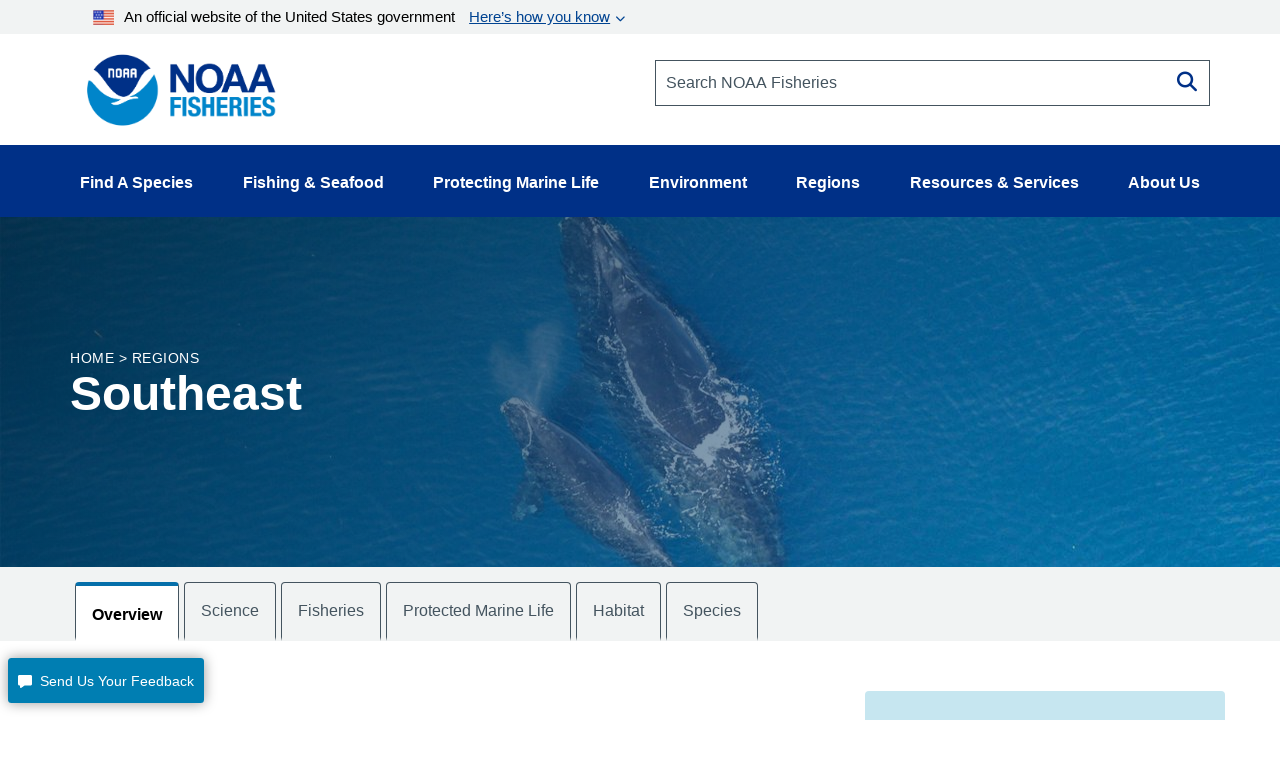

--- FILE ---
content_type: text/html; charset=UTF-8
request_url: https://www.fisheries.noaa.gov/region/southeast
body_size: 34386
content:


<!DOCTYPE html>
<html lang="en" dir="ltr" prefix="content: http://purl.org/rss/1.0/modules/content/  dc: http://purl.org/dc/terms/  foaf: http://xmlns.com/foaf/0.1/  og: http://ogp.me/ns#  rdfs: http://www.w3.org/2000/01/rdf-schema#  schema: http://schema.org/  sioc: http://rdfs.org/sioc/ns#  sioct: http://rdfs.org/sioc/types#  skos: http://www.w3.org/2004/02/skos/core#  xsd: http://www.w3.org/2001/XMLSchema# ">
  <head>
    <meta charset="utf-8" />
<style>/* @see https://github.com/aFarkas/lazysizes#broken-image-symbol */.js img.dam-image:not([src]) { visibility: hidden; }/* @see https://github.com/aFarkas/lazysizes#automatically-setting-the-sizes-attribute */.js img.lazyloaded[data-sizes=auto] { display: block; width: 100%; }/* Transition effect. */.js .dam-image, .js .lazyloading { opacity: 0; }.js .lazyloaded { opacity: 1; -webkit-transition: opacity 2000ms; transition: opacity 2000ms; }</style>
<meta name="description" content="Learn about NOAA Fisheries&#039; work in the southeastern United States, Gulf of America, and Caribbean Sea." />
<link rel="canonical" href="https://www.fisheries.noaa.gov/region/southeast" />
<meta property="og:site_name" content="NOAA" />
<meta property="og:type" content="Region" />
<meta property="og:url" content="https://www.fisheries.noaa.gov/region/southeast" />
<meta property="og:title" content="Southeast" />
<meta property="og:description" content="Learn about NOAA Fisheries&#039; work in the southeastern United States, Gulf of America, and Caribbean Sea." />
<meta property="og:image" content="https://www.fisheries.noaa.gov/themes/custom/noaa_components/images/open-graph.jpg" />
<meta name="dcterms.title" content="Southeast | NOAA Fisheries" />
<meta name="dcterms.creator" content="NOAA Fisheries" />
<meta name="dcterms.description" content="Learn about NOAA Fisheries&#039; work in the southeastern United States, Gulf of America, and Caribbean Sea." />
<meta name="dcterms.contributor" content="Office of Communications" />
<meta name="dcterms.date" content="Mon, 09/29/2025 - 10:12" />
<meta name="dcterms.language" content="en" />
<meta name="dcterms.coverage" content="Southeast" />
<meta name="twitter:card" content="summary_large_image" />
<meta name="twitter:site" content="@NOAAFisheries" />
<meta name="twitter:title" content="Southeast" />
<meta name="twitter:description" content="The southeastern United States is home to the largest concentration of saltwater recreational fishing in America. Whether seeking iconic fish to catch for sport or for sustenance, recreational fishing in the Southeast generates more than $15 billion in sales annually. More than 4.5 million fishermen take more than 36 million fishing trips here every year." />
<meta name="twitter:creator" content="@NOAAFisheries" />
<meta name="facebook-domain-verification" content="9ywy0d7q1zwxd9ajs6hh5cinjeg98h" />
<meta name="Generator" content="Drupal 10 (https://www.drupal.org)" />
<meta name="MobileOptimized" content="width" />
<meta name="HandheldFriendly" content="true" />
<meta name="viewport" content="width=device-width, initial-scale=1.0" />
<link rel="icon" href="/themes/custom/noaa_components/favicon.ico" type="image/vnd.microsoft.icon" />

    <title>Southeast | NOAA Fisheries</title>
    <link rel="stylesheet" media="all" href="/core/misc/components/progress.module.css?t8vhwy" />
<link rel="stylesheet" media="all" href="/core/misc/components/ajax-progress.module.css?t8vhwy" />
<link rel="stylesheet" media="all" href="/core/modules/system/css/components/align.module.css?t8vhwy" />
<link rel="stylesheet" media="all" href="/core/modules/system/css/components/fieldgroup.module.css?t8vhwy" />
<link rel="stylesheet" media="all" href="/core/modules/system/css/components/container-inline.module.css?t8vhwy" />
<link rel="stylesheet" media="all" href="/core/modules/system/css/components/clearfix.module.css?t8vhwy" />
<link rel="stylesheet" media="all" href="/core/modules/system/css/components/details.module.css?t8vhwy" />
<link rel="stylesheet" media="all" href="/core/modules/system/css/components/hidden.module.css?t8vhwy" />
<link rel="stylesheet" media="all" href="/core/modules/system/css/components/item-list.module.css?t8vhwy" />
<link rel="stylesheet" media="all" href="/core/modules/system/css/components/js.module.css?t8vhwy" />
<link rel="stylesheet" media="all" href="/core/modules/system/css/components/nowrap.module.css?t8vhwy" />
<link rel="stylesheet" media="all" href="/core/modules/system/css/components/position-container.module.css?t8vhwy" />
<link rel="stylesheet" media="all" href="/core/modules/system/css/components/reset-appearance.module.css?t8vhwy" />
<link rel="stylesheet" media="all" href="/core/modules/system/css/components/resize.module.css?t8vhwy" />
<link rel="stylesheet" media="all" href="/core/modules/system/css/components/system-status-counter.css?t8vhwy" />
<link rel="stylesheet" media="all" href="/core/modules/system/css/components/system-status-report-counters.css?t8vhwy" />
<link rel="stylesheet" media="all" href="/core/modules/system/css/components/system-status-report-general-info.css?t8vhwy" />
<link rel="stylesheet" media="all" href="/core/modules/system/css/components/tablesort.module.css?t8vhwy" />
<link rel="stylesheet" media="all" href="/core/modules/views/css/views.module.css?t8vhwy" />
<link rel="stylesheet" media="all" href="/modules/contrib/extlink/css/extlink.css?t8vhwy" />
<link rel="stylesheet" media="all" href="/themes/custom/noaa_components/dest/style.css?t8vhwy" />
<link rel="stylesheet" media="all" href="https://cdnjs.cloudflare.com/ajax/libs/font-awesome/6.6.0/css/all.min.css" />

    <script type="application/json" data-drupal-selector="drupal-settings-json">{"path":{"baseUrl":"\/","pathPrefix":"","currentPath":"node\/1406","currentPathIsAdmin":false,"isFront":false,"currentLanguage":"en"},"pluralDelimiter":"\u0003","suppressDeprecationErrors":true,"gtag":{"tagId":"","consentMode":false,"otherIds":[],"events":[],"additionalConfigInfo":[]},"ajaxPageState":{"libraries":"[base64]","theme":"noaa_components","theme_token":null},"ajaxTrustedUrl":[],"gtm":{"tagId":null,"settings":{"data_layer":"dataLayer","include_environment":false},"tagIds":["GTM-M67WBF"]},"lazy":{"lazysizes":{"lazyClass":"dam-image","loadedClass":"lazyloaded","loadingClass":"lazyloading","preloadClass":"lazypreload","errorClass":"lazyerror","autosizesClass":"lazyautosizes","srcAttr":"data-src","srcsetAttr":"data-srcset","sizesAttr":"data-sizes","minSize":40,"customMedia":[],"init":true,"expFactor":1.5,"hFac":0.80000000000000004,"loadMode":2,"loadHidden":true,"ricTimeout":0,"throttleDelay":125,"plugins":[]},"placeholderSrc":"","preferNative":false,"minified":true,"libraryPath":"\/themes\/custom\/noaa_components\/scripts\/lazyload"},"data":{"extlink":{"extTarget":false,"extTargetAppendNewWindowLabel":"(opens in a new window)","extTargetNoOverride":false,"extNofollow":false,"extTitleNoOverride":false,"extNoreferrer":false,"extFollowNoOverride":false,"extClass":"0","extLabel":"(link is external)","extImgClass":false,"extSubdomains":false,"extExclude":"(\\.gov)","extInclude":"","extCssExclude":".site-header__top-bar-links--left, .site-header__top-bar-links--right, .footer__social-links-item, .footer__social-button, .office-about__social","extCssInclude":"","extCssExplicit":"","extAlert":false,"extAlertText":"This link will take you to an external web site. We are not responsible for their content.","extHideIcons":false,"mailtoClass":"0","telClass":"0","mailtoLabel":"(link sends email)","telLabel":"","extUseFontAwesome":false,"extIconPlacement":"before","extPreventOrphan":false,"extFaLinkClasses":"fa fa-external-link","extFaMailtoClasses":"fa fa-envelope-o","extAdditionalLinkClasses":"","extAdditionalMailtoClasses":"","extAdditionalTelClasses":"","extFaTelClasses":"fa fa-phone","whitelistedDomains":["fisheriesmedia.s3.amazonaws.com"],"extExcludeNoreferrer":""}},"bootstrap":{"forms_has_error_value_toggle":1,"modal_animation":1,"modal_backdrop":"true","modal_focus_input":1,"modal_keyboard":1,"modal_select_text":1,"modal_show":1,"modal_size":"","popover_enabled":1,"popover_animation":1,"popover_auto_close":1,"popover_container":"body","popover_content":"","popover_delay":"0","popover_html":0,"popover_placement":"right","popover_selector":"","popover_title":"","popover_trigger":"click","tooltip_enabled":1,"tooltip_animation":1,"tooltip_container":"body","tooltip_delay":"0","tooltip_html":0,"tooltip_placement":"auto left","tooltip_selector":"","tooltip_trigger":"hover"},"user":{"uid":0,"permissionsHash":"1d87436a23a3c7b16505545d02fd6b7bdf2b8334fff658303c46b25995068842"}}</script>
<script src="/core/misc/drupalSettingsLoader.js?v=10.5.1"></script>
<script src="/modules/contrib/google_tag/js/gtag.js?t8vhwy"></script>
<script src="/modules/contrib/google_tag/js/gtm.js?t8vhwy"></script>

      </head>
  <body>
        <noscript><iframe src="https://www.googletagmanager.com/ns.html?id=GTM-M67WBF"
                  height="0" width="0" style="display:none;visibility:hidden"></iframe></noscript>

    <div class="skip-to-main-content-container"> <a class="skip-to-main-content skip-to-main-content-link" href="#main-content">Skip to main content</a></div>
      <div class="dialog-off-canvas-main-canvas" data-off-canvas-main-canvas>
    
<header role="banner">
    <div class="region region-header">
    
<div id="block-outdatedbrowser">
  
  
    <div class="alert alert--alert ">
    <span class="alert__icon fa fa-exclamation-circle"></span>
    <div class="alert__content">
              <span class="alert__title">Unsupported Browser Detected</span>
            <div class="alert__message">
        <p>Internet Explorer lacks support for the features of this website. For the best experience, please use a modern browser such as Chrome, Firefox, or Edge.</p>
      </div>
    </div>
  </div>

</div>
<nav aria-label="block-noaamegamenu-menu" id="block-noaamegamenu">
      
  
 
  

        




<header class="site-header">
   
  <div class="site-header__top">
   
    
    
    <div class="site-header__top-bar--wrapper">
      
      <div class="container">
        
        <div class="site-header__top-bar">
          <details id='details'>
            <summary><img class="usa-banner__header-flag" src="/themes/custom/noaa_components/images/645c86263e501848bd72e0a8_us_flag_small.svg" alt="U.S. flag">An official website of the United States government <span class="link"> Here’s how you know </span></summary>
            <div class="site-header--well">
              
              <div class="site-header--notice">
                <div>
                  <img class="usa-banner__icon usa-media-block__img" src="/themes/custom/noaa_components/images/svgs/icon-dot-govern.svg" role="img" alt="" aria-hidden="true">
                </div>
                <div>
                  <strong>Official websites use .gov</strong>
                  <p>A <strong>.gov</strong> website belongs to an official government organization in the United States.</p>
                </div>
              </div>

              <div class="site-header--notice">
                <div>
                  <img class="usa-banner__icon usa-media-block__img" src="/themes/custom/noaa_components/images/svgs/icon-https.svg" role="img" alt="" aria-hidden="true">
                </div>
                <div>
                  <strong>Secure .gov websites use HTTPS</strong>
                  <p>
                    A <strong>lock</strong> (
                    <span class="icon-lock"><svg xmlns="http://www.w3.org/2000/svg" width="52" height="64" viewBox="0 0 52 64" class="usa-banner__lock-image" role="img" aria-labelledby="banner-lock-description" focusable="false">
                        <title id="banner-lock-title">Lock</title>
                        <desc id="banner-lock-description">Locked padlock icon</desc>
                        <path fill="#000000" fill-rule="evenodd" d="M26 0c10.493 0 19 8.507 19 19v9h3a4 4 0 0 1 4 4v28a4 4 0 0 1-4 4H4a4 4 0 0 1-4-4V32a4 4 0 0 1 4-4h3v-9C7 8.507 15.507 0 26 0zm0 8c-5.979 0-10.843 4.77-10.996 10.712L15 19v9h22v-9c0-6.075-4.925-11-11-11z"></path>
                      </svg> </span>) or <strong>https://</strong> means you’ve safely connected to
                    the .gov website. Share sensitive information only on official,
                    secure websites.
                  </p>
                </div>
              </div>

            </div>
          </details>
        </div>
      
      </div>
    </div>
    <div class="container">
      <div class="row">
        <div class="col-md-12">
          

<div id="block-promobanner" class="block_timestamp_1751382954">
  
  
  
</div>
          

<div id="block-seafoodpromo" class="block_timestamp_1677885824">
  
  
  
</div>
         </div>
      </div>

      <div class="row">
        <div class="site-header__branding col-lg-6 col-md-5 col-sm-8 col-xs-8">
                      <div class="site-header__label">
              <a href="/" title="Home" class="site-header__label-image-link">
                <img class="site-header__logo-text" src="/themes/custom/noaa_components/images/NOAA_FISHERIES_logoH.png" alt="NOAA Fisheries emblem">
              </a>
              <br>
            </div>
                  </div>

        <div class="col-lg-6 col-md-7 col-sm-6 hidden-sm hidden-xs">
          <form id="input-search-form_header-search" class="input-search" action="/search" method="GET">
  
  <label for="header-search" class="sr-only">Search NOAA Fisheries</label>
  <input type="search" id="header-search" name="oq" placeholder="Search NOAA Fisheries">

      <button type="submit" class="fa fa-search input-search__button"><span class="sr-only">Search</span></button>
  </form>
        </div>

        <nav class="col-sm-4 col-xs-4 hidden-lg hidden-md site-header__menu">
          <a class="site-header__menu-link" href="#" role="button" aria-haspopup="true" aria-expanded="false"><span class="site-header__menu-icon fa fa-bars"></span>Menu</a>
        </nav>
      </div>
    </div>
  </div>

  <div class="site-header__main hidden-sm hidden-xs">
    <div class="container">
          
      <nav class="main-menu">
          <ul class="main-menu__items"> 
                           
                                                <li class="main-menu__item main-menu__item--expanded">
              <a class="link link--text main-menu__link" role="button" aria-haspopup="true" href="" >Find A Species</a>
                             
                  
    <ul class="main-menu__items main-menu__container--mega main-menu--hidden" id="container-1">
      <li class="hidden">
        <ul class="main-menu--mega main-menu--1">
                         
                   
              </ul>
                  <li class="main-menu__column--mega" >
     <ul class="main-menu--mega main-menu--2">
                      <a class="link--cta"  href="/find-species">Find a Species</a>
                <br>
        <div class="bar" ></div>
                       
                                                    <li class="main-menu__item">
                <a class="link link--text main-menu__link" href="/dolphins-porpoises">Dolphins &amp; Porpoises</a>
              </li>
                                                 
                                                    <li class="main-menu__item">
                <a class="link link--text main-menu__link" href="/fish-sharks">Fish &amp; Sharks</a>
              </li>
                                                 
                                                    <li class="main-menu__item">
                <a class="link link--text main-menu__link" href="/highly-migratory-species">Highly Migratory Species</a>
              </li>
                                                 
                                                    <li class="main-menu__item">
                <a class="link link--text main-menu__link" href="/invertebrates">Invertebrates</a>
              </li>
                                                 
                                                    <li class="main-menu__item">
                <a class="link link--text main-menu__link" href="/sea-turtles">Sea Turtles</a>
              </li>
                                                 
                                                    <li class="main-menu__item">
                <a class="link link--text main-menu__link" href="/seals-sea-lions">Seals &amp; Sea Lions</a>
              </li>
                                                 
                                                    <li class="main-menu__item">
                <a class="link link--text main-menu__link" href="/whales">Whales</a>
              </li>
                                    
      </li>
  
                         
                   
              </ul>
                  <li class="main-menu__column--mega" >
     <ul class="main-menu--mega main-menu--2">
                     <span class="main-menu__title">Protected Species</span>
                <br>
        <div class="bar" ></div>
                       
                                                    <li class="main-menu__item">
                <a class="link link--text main-menu__link" href="/species-directory/threatened-endangered">All Threatened &amp; Endangered Species</a>
              </li>
                                                 
                                                    <li class="main-menu__item">
                <a class="link link--text main-menu__link" href="/species-directory/marine-mammals">Marine Mammals</a>
              </li>
                                    
      </li>
  
                         
                   
              </ul>
                  <li class="main-menu__column--mega" >
     <ul class="main-menu--mega main-menu--2">
                     <span class="main-menu__title">Species By Region</span>
                <br>
        <div class="bar" ></div>
                       
                                                    <li class="main-menu__item">
                <a class="link link--text main-menu__link" href="/species-directory?oq=&amp;field_species_categories_vocab=All&amp;field_region_vocab=1000001106&amp;items_per_page=25">Alaska</a>
              </li>
                                                 
                                                    <li class="main-menu__item">
                <a class="link link--text main-menu__link" href="/species-directory?oq=&amp;field_species_categories_vocab=All&amp;field_region_vocab=1000001111&amp;items_per_page=25">New England/Mid-Atlantic</a>
              </li>
                                                 
                                                    <li class="main-menu__item">
                <a class="link link--text main-menu__link" href="/species-directory?oq=&amp;field_species_categories_vocab=All&amp;field_region_vocab=1000001116&amp;items_per_page=25">Pacific Islands</a>
              </li>
                                                 
                                                    <li class="main-menu__item">
                <a class="link link--text main-menu__link" href="/species-directory?oq=&amp;field_species_categories_vocab=All&amp;field_region_vocab=1000001121&amp;items_per_page=25">Southeast</a>
              </li>
                                                 
                                                    <li class="main-menu__item">
                <a class="link link--text main-menu__link" href="/species-directory?oq=&amp;field_species_categories_vocab=All&amp;field_region_vocab=1000001126&amp;items_per_page=25">West Coast</a>
              </li>
                                    
      </li>
  
                         
                   
              </ul>
                  <li class="main-menu__column--mega" >
     <ul class="main-menu--mega main-menu--2">
                     <span class="main-menu__title">Helpful Resources</span>
                <br>
        <div class="bar" ></div>
                       
                                                    <li class="main-menu__item">
                <a class="link link--text main-menu__link" href="/topic/marine-life-viewing-guidelines">Marine Life Viewing Guidelines</a>
              </li>
                                                 
                                                    <li class="main-menu__item">
                <a class="link link--text main-menu__link" href="/topic/marine-life-distress">Marine Life in Distress</a>
              </li>
                                                 
                                                    <li class="main-menu__item">
                <a class="link link--text main-menu__link" href="/report">Report a Stranded or Injured Marine Animal</a>
              </li>
                                                 
                                                    <li class="main-menu__item">
                <a class="link link--text main-menu__link" href="/topic/endangered-species-conservation/species-in-the-spotlight">Species in the Spotlight</a>
              </li>
                                    
      </li>
  
            
            </ul>
        </li>
      </ul>
  
                         
                                                <li class="main-menu__item main-menu__item--expanded">
              <a class="link link--text main-menu__link" role="button" aria-haspopup="true" href="" >Fishing &amp; Seafood</a>
                             
                  
    <ul class="main-menu__items main-menu__container--mega main-menu--hidden" id="container-2">
      <li class="hidden">
        <ul class="main-menu--mega main-menu--1">
                         
                   
              </ul>
                  <li class="main-menu__column--mega" >
     <ul class="main-menu--mega main-menu--2">
                      <a class="link--cta"  href="/topic/sustainable-fisheries">Sustainable Fisheries</a>
                <br>
        <div class="bar" ></div>
                       
                                                    <li class="main-menu__item">
                <a class="link link--text main-menu__link" href="/topic/bycatch">Bycatch</a>
              </li>
                                                 
                                                    <li class="main-menu__item">
                <a class="link link--text main-menu__link" href="/national/laws-and-policies/catch-shares">Catch Shares</a>
              </li>
                                                 
                                                    <li class="main-menu__item">
                <a class="link link--text main-menu__link" href="/topic/fishery-observers">Fishery Observers</a>
              </li>
                                                 
                                                    <li class="main-menu__item">
                <a class="link link--text main-menu__link" href="/topic/international-affairs/iuu-fishing">Illegal, Unregulated, Unreported Fishing</a>
              </li>
                                                 
                                                    <li class="main-menu__item">
                <a class="link link--text main-menu__link" href="/topic/laws-policies/magnuson-stevens-act">Magnuson-Stevens Act</a>
              </li>
                                                 
                                                    <li class="main-menu__item">
                <a class="link link--text main-menu__link" href="/national/science-data/research-surveys">Research Surveys</a>
              </li>
                                                 
                                                    <li class="main-menu__item">
                <a class="link link--text main-menu__link" href="/topic/population-assessments">Population Assessments</a>
              </li>
                                    
      </li>
  
                         
                   
              </ul>
                  <li class="main-menu__column--mega" >
     <ul class="main-menu--mega main-menu--2">
                      <a class="link--cta"  href="/topic/resources-fishing">Resources for Fishing</a>
                <br>
        <div class="bar" ></div>
                       
                                                    <li class="main-menu__item">
                <a class="link link--text main-menu__link" href="/topic/resources-fishing/commercial-fishing">Commercial Fishing</a>
              </li>
                                                 
                                                    <li class="main-menu__item">
                <a class="link link--text main-menu__link" href="/topic/resources-fishing/recreational-fishing">Recreational Fishing</a>
              </li>
                                                 
                                                    <li class="main-menu__item">
                <a class="link link--text main-menu__link" href="/topic/resources-fishing/subsistence-fishing">Subsistence Fishing</a>
              </li>
                                                 
                                                    <li class="main-menu__item">
                <a class="link link--text main-menu__link" href="/rules-and-announcements/notices-and-rules">Fishery Management Info</a>
              </li>
                                                 
                                                    <li class="main-menu__item">
                <a class="link link--text main-menu__link" href="/permits-and-forms/fishing-seafood">Permits &amp; Forms</a>
              </li>
                                                 
                                                    <li class="main-menu__item">
                <a class="link link--text main-menu__link" href="/rules-and-regulations/fisheries">Rules &amp; Regulations by Region</a>
              </li>
                                    
      </li>
  
                         
                   
              </ul>
                  <li class="main-menu__column--mega" >
     <ul class="main-menu--mega main-menu--2">
                      <a class="link--cta"  href="/topic/sustainable-seafood">Sustainable Seafood</a>
                <br>
        <div class="bar" ></div>
                       
                                                    <li class="main-menu__item">
                <a class="link link--text main-menu__link" href="/topic/sustainable-seafood/seafood-profiles">Seafood Profiles</a>
              </li>
                                                 
                                                    <li class="main-menu__item">
                <a class="link link--text main-menu__link" href="/topic/aquaculture">Aquaculture</a>
              </li>
                                                 
                                                    <li class="main-menu__item">
                <a class="link link--text main-menu__link" href="/topic/seafood-commerce-and-trade">Commerce &amp; Trade</a>
              </li>
                                                 
                                                    <li class="main-menu__item">
                <a class="link link--text main-menu__link" href="/topic/seafood-commerce-and-trade/seafood-inspection">Seafood Inspection</a>
              </li>
                                    
      </li>
  
                         
                   
              </ul>
                  <li class="main-menu__column--mega" >
     <ul class="main-menu--mega main-menu--2">
                     <span class="main-menu__title">Related Topics</span>
                <br>
        <div class="bar" ></div>
                       
                                                    <li class="main-menu__item">
                <a class="link link--text main-menu__link" href="/topic/atlantic-highly-migratory-species">Atlantic Highly Migratory Species </a>
              </li>
                                                 
                                                    <li class="main-menu__item">
                <a class="link link--text main-menu__link" href="/sustainable-fisheries/national-cooperative-research-program">Cooperative Research</a>
              </li>
                                                 
                                                    <li class="main-menu__item">
                <a class="link link--text main-menu__link" href="/topic/enforcement">Enforcement</a>
              </li>
                                                 
                                                    <li class="main-menu__item">
                <a class="link link--text main-menu__link" href="/funding-opportunities/financial-services">Financial Services</a>
              </li>
                                                 
                                                    <li class="main-menu__item">
                <a class="link link--text main-menu__link" href="/topic/international-affairs">International Affairs</a>
              </li>
                                                 
                                                    <li class="main-menu__item">
                <a class="link link--text main-menu__link" href="/science-and-data">Science &amp; Data</a>
              </li>
                                                 
                                                    <li class="main-menu__item">
                <a class="link link--text main-menu__link" href="/topic/socioeconomics">Socioeconomics</a>
              </li>
                                    
      </li>
  
            
            </ul>
        </li>
      </ul>
  
                         
                                                <li class="main-menu__item main-menu__item--expanded">
              <a class="link link--text main-menu__link" role="button" aria-haspopup="true" href="" >Protecting Marine Life</a>
                             
                  
    <ul class="main-menu__items main-menu__container--mega main-menu--hidden" id="container-3">
      <li class="hidden">
        <ul class="main-menu--mega main-menu--1">
                         
                   
              </ul>
                  <li class="main-menu__column--mega" >
     <ul class="main-menu--mega main-menu--2">
                      <a class="link--cta"  href="/topic/endangered-species-conservation">Endangered Species Conservation</a>
                <br>
        <div class="bar" ></div>
                       
                                                    <li class="main-menu__item">
                <a class="link link--text main-menu__link" href="/national/endangered-species-conservation/listing-species-under-endangered-species-act">Listing Species Under ESA</a>
              </li>
                                                 
                                                    <li class="main-menu__item">
                <a class="link link--text main-menu__link" href="/national/endangered-species-conservation/critical-habitat">Critical Habitat</a>
              </li>
                                                 
                                                    <li class="main-menu__item">
                <a class="link link--text main-menu__link" href="/topic/consultations/endangered-species-act-consultations">Consultations</a>
              </li>
                                                 
                                                    <li class="main-menu__item">
                <a class="link link--text main-menu__link" href="/national/endangered-species-conservation/recovery-species-under-endangered-species-act">Species Recovery</a>
              </li>
                                                 
                                                    <li class="main-menu__item">
                <a class="link link--text main-menu__link" href="/national/science-data/research-surveys">Research Surveys</a>
              </li>
                                                 
                                                    <li class="main-menu__item">
                <a class="link link--text main-menu__link" href="/topic/endangered-species-conservation/species-in-the-spotlight">Species in the Spotlight</a>
              </li>
                                                 
                                                    <li class="main-menu__item">
                <a class="link link--text main-menu__link" href="/topic/laws-policies/endangered-species-act">Endangered Species Act</a>
              </li>
                                    
      </li>
  
                         
                   
              </ul>
                  <li class="main-menu__column--mega" >
     <ul class="main-menu--mega main-menu--2">
                      <a class="link--cta"  href="/topic/marine-mammal-protection">Marine Mammal Protection</a>
                <br>
        <div class="bar" ></div>
                       
                                                    <li class="main-menu__item">
                <a class="link link--text main-menu__link" href="/national/marine-life-distress/marine-mammal-health-and-stranding-response-program">Health &amp; Stranding Response</a>
              </li>
                                                 
                                                    <li class="main-menu__item">
                <a class="link link--text main-menu__link" href="/topic/laws-policies/marine-mammal-protection-act">Marine Mammal Protection Act</a>
              </li>
                                                 
                                                    <li class="main-menu__item">
                <a class="link link--text main-menu__link" href="/national/science-data/research-surveys">Research Surveys</a>
              </li>
                                                 
                                                    <li class="main-menu__item">
                <a class="link link--text main-menu__link" href="/topic/population-assessments/marine-mammals">Population Assessments</a>
              </li>
                                                 
                                                    <li class="main-menu__item">
                <a class="link link--text main-menu__link" href="/national/marine-mammal-protection/marine-mammal-take-reduction-plans-and-teams">Take Reduction Plans</a>
              </li>
                                    
      </li>
  
                         
                   
              </ul>
                  <li class="main-menu__column--mega" >
     <ul class="main-menu--mega main-menu--2">
                      <a class="link--cta"  href="/topic/marine-life-distress">Marine Life in Distress</a>
                <br>
        <div class="bar" ></div>
                       
                                                    <li class="main-menu__item">
                <a class="link link--text main-menu__link" href="/report">Report a Stranded or Injured Marine Animal</a>
              </li>
                                                 
                                                    <li class="main-menu__item">
                <a class="link link--text main-menu__link" href="/topic/bycatch">Bycatch</a>
              </li>
                                                 
                                                    <li class="main-menu__item">
                <a class="link link--text main-menu__link" href="/national/science-data/ocean-noise">Ocean Acoustics/Noise</a>
              </li>
                                                 
                                                    <li class="main-menu__item">
                <a class="link link--text main-menu__link" href="/national/marine-mammal-protection/marine-mammal-unusual-mortality-events">Unusual Mortality Events</a>
              </li>
                                                 
                                                    <li class="main-menu__item">
                <a class="link link--text main-menu__link" href="/insight/understanding-vessel-strikes">Vessel Strikes</a>
              </li>
                                    
      </li>
  
                         
                   
              </ul>
                  <li class="main-menu__column--mega" >
     <ul class="main-menu--mega main-menu--2">
                     <span class="main-menu__title">Related Topics</span>
                <br>
        <div class="bar" ></div>
                       
                                                    <li class="main-menu__item">
                <a class="link link--text main-menu__link" href="/topic/marine-life-viewing-guidelines">Marine Life Viewing Guidelines</a>
              </li>
                                                 
                                                    <li class="main-menu__item">
                <a class="link link--text main-menu__link" href="/topic/enforcement">Enforcement</a>
              </li>
                                                 
                                                    <li class="main-menu__item">
                <a class="link link--text main-menu__link" href="/funding-opportunities">Funding Opportunities</a>
              </li>
                                                 
                                                    <li class="main-menu__item">
                <a class="link link--text main-menu__link" href="/topic/international-affairs/international-cooperation-on-key-issues">International Cooperation</a>
              </li>
                                                 
                                                    <li class="main-menu__item">
                <a class="link link--text main-menu__link" href="/permits-and-forms/protected-resources">Permits &amp; Authorizations</a>
              </li>
                                                 
                                                    <li class="main-menu__item">
                <a class="link link--text main-menu__link" href="/rules-and-regulations/protected-resources">Regulations &amp; Actions</a>
              </li>
                                                 
                                                    <li class="main-menu__item">
                <a class="link link--text main-menu__link" href="/science-and-data">Science &amp; Data</a>
              </li>
                                    
      </li>
  
            
            </ul>
        </li>
      </ul>
  
                         
                                                <li class="main-menu__item main-menu__item--expanded">
              <a class="link link--text main-menu__link" role="button" aria-haspopup="true" href="" >Environment</a>
                             
                  
    <ul class="main-menu__items main-menu__container--mega main-menu--hidden" id="container-4">
      <li class="hidden">
        <ul class="main-menu--mega main-menu--1">
                         
                   
              </ul>
                  <li class="main-menu__column--mega" >
     <ul class="main-menu--mega main-menu--2">
                      <a class="link--cta"  href="/topic/ecosystems">Ecosystems</a>
                <br>
        <div class="bar" ></div>
                       
                                                    <li class="main-menu__item">
                <a class="link link--text main-menu__link" href="/topic/ecosystems/regional-ecosystems">U.S. Regional Ecosystems </a>
              </li>
                                                 
                                                    <li class="main-menu__item">
                <a class="link link--text main-menu__link" href="/topic/ecosystems/evolving-management">Management</a>
              </li>
                                                 
                                                    <li class="main-menu__item">
                <a class="link link--text main-menu__link" href="/topic/ecosystems/ecosystem-science">Ecosystem Science</a>
              </li>
                                                 
                                                    <li class="main-menu__item">
                <a class="link link--text main-menu__link" href="/national/ecosystems/changing-ecosystems-and-fisheries-initiative">Changing Ecosystems and Fisheries Initiative</a>
              </li>
                                    
      </li>
  
                         
                   
              </ul>
                  <li class="main-menu__column--mega" >
     <ul class="main-menu--mega main-menu--2">
                      <a class="link--cta"  href="/topic/habitat-conservation">Habitat Conservation</a>
                <br>
        <div class="bar" ></div>
                       
                                                    <li class="main-menu__item">
                <a class="link link--text main-menu__link" href="/national/habitat-conservation/habitat-restoration-under-bipartisan-infrastructure-law-and-inflation-reduction-act">Priority Restoration Investments</a>
              </li>
                                                 
                                                    <li class="main-menu__item">
                <a class="link link--text main-menu__link" href="/topic/habitat-conservation/how-we-restore">Habitat Restoration</a>
              </li>
                                                 
                                                    <li class="main-menu__item">
                <a class="link link--text main-menu__link" href="/topic/habitat-conservation/how-we-protect">Habitat Protection</a>
              </li>
                                                 
                                                    <li class="main-menu__item">
                <a class="link link--text main-menu__link" href="/topic/habitat-conservation/types-of-habitat">Types of Habitat</a>
              </li>
                                                 
                                                    <li class="main-menu__item">
                <a class="link link--text main-menu__link" href="/topic/habitat-conservation/habitat-conservation-in-the-regions">Habitat by Region</a>
              </li>
                                                 
                                                    <li class="main-menu__item">
                <a class="link link--text main-menu__link" href="/topic/habitat-conservation/science">Science</a>
              </li>
                                                 
                                                    <li class="main-menu__item">
                <a class="link link--text main-menu__link" href="/topic/consultations/habitat-consultations">Consultations</a>
              </li>
                                    
      </li>
  
                         
                   
              </ul>
                  <li class="main-menu__column--mega" >
     <ul class="main-menu--mega main-menu--2">
                      <a class="link--cta"  href="/topic/climate-change">Climate Change</a>
                <br>
        <div class="bar" ></div>
                       
                                                    <li class="main-menu__item">
                <a class="link link--text main-menu__link" href="/topic/climate-change/understanding-the-impacts">Understanding the Impacts</a>
              </li>
                                                 
                                                    <li class="main-menu__item">
                <a class="link link--text main-menu__link" href="/topic/climate-change/climate-change-solutions">Climate Change Solutions</a>
              </li>
                                                 
                                                    <li class="main-menu__item">
                <a class="link link--text main-menu__link" href="/topic/climate-change/regional-activities">Regional Activities</a>
              </li>
                                    
      </li>
  
            
            </ul>
        </li>
      </ul>
  
                         
                                                <li class="main-menu__item main-menu__item--expanded">
              <a class="link link--text main-menu__link" role="button" aria-haspopup="true" href="" >Regions</a>
                             
                  
    <ul class="main-menu__items main-menu__container--mega main-menu--hidden" id="container-5">
      <li class="hidden">
        <ul class="main-menu--mega main-menu--1">
                         
                   
              </ul>
                  <li class="main-menu__column--mega" >
     <ul class="main-menu--mega main-menu--2">
                      <a class="link--cta"  href="/regions">Our Regions</a>
                <br>
        <div class="bar" ></div>
                       
                                                    <li class="main-menu__item">
                <a class="link link--text main-menu__link" href="/region/alaska">Alaska</a>
              </li>
                                                 
                                                    <li class="main-menu__item">
                <a class="link link--text main-menu__link" href="/region/new-england-mid-atlantic">New England/ Mid-Atlantic</a>
              </li>
                                                 
                                                    <li class="main-menu__item">
                <a class="link link--text main-menu__link" href="/region/pacific-islands">Pacific Islands</a>
              </li>
                                                 
                                                    <li class="main-menu__item">
                <a class="link link--text main-menu__link" href="/region/southeast">Southeast</a>
              </li>
                                                 
                                                    <li class="main-menu__item">
                <a class="link link--text main-menu__link" href="/region/west-coast">West Coast</a>
              </li>
                                    
      </li>
  
                         
                   
              </ul>
                  <li class="main-menu__column--mega" >
     <ul class="main-menu--mega main-menu--2">
                     <span class="main-menu__title">Contact Us</span>
                <br>
        <div class="bar" ></div>
                       
                                                    <li class="main-menu__item">
                <a class="link link--text main-menu__link" href="/contact-directory/regional-offices">Regional Offices</a>
              </li>
                                                 
                                                    <li class="main-menu__item">
                <a class="link link--text main-menu__link" href="/contact-directory/science-centers">Science Centers</a>
              </li>
                                    
      </li>
  
            
            </ul>
        </li>
      </ul>
  
                         
                                                <li class="main-menu__item main-menu__item--expanded">
              <a class="link link--text main-menu__link" role="button" aria-haspopup="true" href="" >Resources &amp; Services</a>
                             
                  
    <ul class="main-menu__items main-menu__container--mega main-menu--hidden" id="container-6">
      <li class="hidden">
        <ul class="main-menu--mega main-menu--1">
                         
                   
              </ul>
                  <li class="main-menu__column--mega" >
     <ul class="main-menu--mega main-menu--2">
                     <span class="main-menu__title">Rules &amp; Regulations</span>
                <br>
        <div class="bar" ></div>
                       
                                                    <li class="main-menu__item">
                <a class="link link--text main-menu__link" href="/rules-and-regulations/fisheries">Fisheries Rules &amp; Regs</a>
              </li>
                                                 
                                                    <li class="main-menu__item">
                <a class="link link--text main-menu__link" href="/rules-and-announcements/notices-and-rules">Fisheries Management Info</a>
              </li>
                                                 
                                                    <li class="main-menu__item">
                <a class="link link--text main-menu__link" href="/rules-and-regulations/protected-resources">Protected Resources Regs &amp; Actions</a>
              </li>
                                    
      </li>
  
                         
                   
              </ul>
                  <li class="main-menu__column--mega" >
     <ul class="main-menu--mega main-menu--2">
                     <span class="main-menu__title">Permits</span>
                <br>
        <div class="bar" ></div>
                       
                                                    <li class="main-menu__item">
                <a class="link link--text main-menu__link" href="/permits-and-forms/fishing-seafood">Fishing &amp; Seafood</a>
              </li>
                                                 
                                                    <li class="main-menu__item">
                <a class="link link--text main-menu__link" href="/permits-and-forms/protected-resources">Protected Resources</a>
              </li>
                                                 
                                                    <li class="main-menu__item">
                <a class="link link--text main-menu__link" href="/fishing-and-seafood-permits?fishing_permits%5B1000008636%5D=1000008636">International &amp; Trade</a>
              </li>
                                    
      </li>
  
                         
                   
              </ul>
                  <li class="main-menu__column--mega" >
     <ul class="main-menu--mega main-menu--2">
                     <span class="main-menu__title">Funding &amp; Financial Services</span>
                <br>
        <div class="bar" ></div>
                       
                                                    <li class="main-menu__item">
                <a class="link link--text main-menu__link" href="/funding-opportunities/funding-opportunities">Funding Opportunities</a>
              </li>
                                                 
                                                    <li class="main-menu__item">
                <a class="link link--text main-menu__link" href="/funding-opportunities/financial-services">Financial Services</a>
              </li>
                                                 
                                                    <li class="main-menu__item">
                <a class="link link--text main-menu__link" href="/grant/john-h-prescott-marine-mammal-rescue-assistance-grant-program">Prescott Grants</a>
              </li>
                                                 
                                                    <li class="main-menu__item">
                <a class="link link--text main-menu__link" href="/grant/saltonstall-kennedy-grant-program">Saltonstall-Kennedy Grants</a>
              </li>
                                                 
                                                    <li class="main-menu__item">
                <a class="link link--text main-menu__link" href="/grant/coastal-and-marine-habitat-restoration-grants">Habitat Restoration Grants</a>
              </li>
                                    
      </li>
  
                         
                   
              </ul>
                  <li class="main-menu__column--mega" >
     <ul class="main-menu--mega main-menu--2">
                      <a class="link--cta"  href="/topic/consultations">Consultations</a>
                <br>
        <div class="bar" ></div>
                       
                                                    <li class="main-menu__item">
                <a class="link link--text main-menu__link" href="/topic/consultations/habitat-consultations">Habitat</a>
              </li>
                                                 
                                                    <li class="main-menu__item">
                <a class="link link--text main-menu__link" href="/topic/consultations/endangered-species-act-consultations">Endangered Species</a>
              </li>
                                                 
                                                    <li class="main-menu__item">
                <a class="link link--text main-menu__link" href="/topic/consultations/tribal-engagements-and-consultations">Tribal</a>
              </li>
                                    
      </li>
  
                         
                   
              </ul>
                  <li class="main-menu__column--mega" >
     <ul class="main-menu--mega main-menu--2">
                      <a class="link--cta"  href="/science-and-data">Science &amp; Data</a>
                <br>
        <div class="bar" ></div>
                       
                                                    <li class="main-menu__item">
                <a class="link link--text main-menu__link" href="/resources/research">Research</a>
              </li>
                                                 
                                                    <li class="main-menu__item">
                <a class="link link--text main-menu__link" href="/resources/surveys">Surveys</a>
              </li>
                                                 
                                                    <li class="main-menu__item">
                <a class="link link--text main-menu__link" href="/resources/data">Data</a>
              </li>
                                                 
                                                    <li class="main-menu__item">
                <a class="link link--text main-menu__link" href="/resources/maps">Maps &amp; GIS</a>
              </li>
                                    
      </li>
  
                         
                   
              </ul>
                  <li class="main-menu__column--mega" >
     <ul class="main-menu--mega main-menu--2">
                      <a class="link--cta"  href="/resources/all-publications">Publications</a>
                <br>
        <div class="bar" ></div>
                       
                                                    <li class="main-menu__item">
                <a class="link link--text main-menu__link" href="/resources/peer-reviewed-research">Published Research</a>
              </li>
                                                 
                                                    <li class="main-menu__item">
                <a class="link link--text main-menu__link" href="/resources/key-reports">Key Reports</a>
              </li>
                                                 
                                                    <li class="main-menu__item">
                <a class="link link--text main-menu__link" href="/resources/documents">Documents</a>
              </li>
                                                 
                                                    <li class="main-menu__item">
                <a class="link link--text main-menu__link" href="/resources/publication-databases">Publication Databases</a>
              </li>
                                                 
                                                    <li class="main-menu__item">
                <a class="link link--text main-menu__link" href="/resources/outreach-materials">Outreach Materials</a>
              </li>
                                    
      </li>
  
                         
                   
              </ul>
                  <li class="main-menu__column--mega" >
     <ul class="main-menu--mega main-menu--2">
                      <a class="link--cta"  href="/topic/laws-policies">Laws &amp; Policies</a>
                <br>
        <div class="bar" ></div>
                       
                                                    <li class="main-menu__item">
                <a class="link link--text main-menu__link" href="/topic/laws-policies/magnuson-stevens-act">Magnuson-Stevens Act</a>
              </li>
                                                 
                                                    <li class="main-menu__item">
                <a class="link link--text main-menu__link" href="/topic/laws-policies/endangered-species-act">Endangered Species Act</a>
              </li>
                                                 
                                                    <li class="main-menu__item">
                <a class="link link--text main-menu__link" href="/topic/laws-policies/marine-mammal-protection-act">Marine Mammal Protection Act</a>
              </li>
                                                 
                                                    <li class="main-menu__item">
                <a class="link link--text main-menu__link" href="/topic/laws-policies/policies">Policies</a>
              </li>
                                    
      </li>
  
                         
                   
              </ul>
                  <li class="main-menu__column--mega" >
     <ul class="main-menu--mega main-menu--2">
                      <a class="link--cta"  href="/outreach-and-education">Outreach &amp; Education</a>
                <br>
        <div class="bar" ></div>
                       
                                                    <li class="main-menu__item">
                <a class="link link--text main-menu__link" href="/resources/for-educators">For Educators</a>
              </li>
                                                 
                                                    <li class="main-menu__item">
                <a class="link link--text main-menu__link" href="/resources/for-students">For Students</a>
              </li>
                                                 
                                                    <li class="main-menu__item">
                <a class="link link--text main-menu__link" href="/resources/educational-materials">Educational Materials</a>
              </li>
                                                 
                                                    <li class="main-menu__item">
                <a class="link link--text main-menu__link" href="/resources/outreach-materials">Outreach Materials</a>
              </li>
                                                 
                                                    <li class="main-menu__item">
                <a class="link link--text main-menu__link" href="/topic/teacher-at-sea-program">Teacher at Sea</a>
              </li>
                                                 
                                                    <li class="main-menu__item">
                <a class="link link--text main-menu__link" href="/resources/outreach-events">Events</a>
              </li>
                                    
      </li>
  
            
            </ul>
        </li>
      </ul>
  
                         
                                                <li class="main-menu__item main-menu__item--expanded">
              <a class="link link--text main-menu__link" role="button" aria-haspopup="true" href="" >About Us</a>
                             
                  
    <ul class="main-menu__items main-menu__container--mega main-menu--hidden" id="container-7">
      <li class="hidden">
        <ul class="main-menu--mega main-menu--1">
                         
                   
              </ul>
                  <li class="main-menu__column--mega" >
     <ul class="main-menu--mega main-menu--2">
                     <span class="main-menu__title">NOAA Fisheries</span>
                <br>
        <div class="bar" ></div>
                       
                                                    <li class="main-menu__item">
                <a class="link link--text main-menu__link" href="/about-us">Our Mission</a>
              </li>
                                                 
                                                    <li class="main-menu__item">
                <a class="link link--text main-menu__link" href="/about-us/who-we-are">Who We Are</a>
              </li>
                                                 
                                                    <li class="main-menu__item">
                <a class="link link--text main-menu__link" href="/about-us/where-we-work">Where We Work</a>
              </li>
                                                 
                                                    <li class="main-menu__item">
                <a class="link link--text main-menu__link" href="/about-us/our-history">Our History</a>
              </li>
                                    
      </li>
  
                         
                   
              </ul>
                  <li class="main-menu__column--mega" >
     <ul class="main-menu--mega main-menu--2">
                     <span class="main-menu__title">News &amp; Media</span>
                <br>
        <div class="bar" ></div>
                       
                                                    <li class="main-menu__item">
                <a class="link link--text main-menu__link" href="/news-and-announcements/news">News &amp; Announcements</a>
              </li>
                                                 
                                                    <li class="main-menu__item">
                <a class="link link--text main-menu__link" href="/news-and-announcements/bulletins">Bulletins</a>
              </li>
                                                 
                                                    <li class="main-menu__item">
                <a class="link link--text main-menu__link" href="/news-and-announcements/multimedia">Multimedia</a>
              </li>
                                                 
                                                    <li class="main-menu__item">
                <a class="link link--text main-menu__link" href="/news-and-announcements/science-blog">Science Blogs</a>
              </li>
                                                 
                                                    <li class="main-menu__item">
                <a class="link link--text main-menu__link" href="/events">Events</a>
              </li>
                                                 
                                                    <li class="main-menu__item">
                <a class="link link--text main-menu__link" href="https://videos.fisheries.noaa.gov/">Video Gallery</a>
              </li>
                                                 
                                                    <li class="main-menu__item">
                <a class="link link--text main-menu__link" href="/photo-gallery">Photo Gallery</a>
              </li>
                                    
      </li>
  
                         
                   
              </ul>
                  <li class="main-menu__column--mega" >
     <ul class="main-menu--mega main-menu--2">
                      <a class="link--cta"  href="/topic/careers-more">Careers &amp; More</a>
                <br>
        <div class="bar" ></div>
                       
                                                    <li class="main-menu__item">
                <a class="link link--text main-menu__link" href="/topic/careers-more/career-paths">Career Paths</a>
              </li>
                                                 
                                                    <li class="main-menu__item">
                <a class="link link--text main-menu__link" href="/topic/careers-more/internships-and-more">Internships</a>
              </li>
                                                 
                                                    <li class="main-menu__item">
                <a class="link link--text main-menu__link" href="/topic/careers-more/citizen-science-and-volunteering">Citizen Science and Volunteering</a>
              </li>
                                    
      </li>
  
                         
                   
              </ul>
                  <li class="main-menu__column--mega" >
     <ul class="main-menu--mega main-menu--2">
                      <a class="link--cta"  href="/contact-us">Contact Us</a>
                <br>
        <div class="bar" ></div>
                       
                                                    <li class="main-menu__item">
                <a class="link link--text main-menu__link" href="/contact-directory/national-program-offices">National Program Offices</a>
              </li>
                                                 
                                                    <li class="main-menu__item">
                <a class="link link--text main-menu__link" href="/contact-directory/regional-offices">Regional Offices</a>
              </li>
                                                 
                                                    <li class="main-menu__item">
                <a class="link link--text main-menu__link" href="/contact-directory/science-centers">Science Centers</a>
              </li>
                                    
      </li>
  
                         
                   
              </ul>
                  <li class="main-menu__column--mega" >
     <ul class="main-menu--mega main-menu--2">
                      <a class="link--cta"  href="/topic/partners">Our Partners</a>
                <br>
        <div class="bar" ></div>
                       
                                                    <li class="main-menu__item">
                <a class="link link--text main-menu__link" href="/topic/partners">Regional Fishery Management Councils</a>
              </li>
                                                 
                                                    <li class="main-menu__item">
                <a class="link link--text main-menu__link" href="/topic/partners/american-fisheries-advisory-committee">American Fisheries Advisory Committee</a>
              </li>
                                                 
                                                    <li class="main-menu__item">
                <a class="link link--text main-menu__link" href="/topic/partners/government-agencies">Government Agencies</a>
              </li>
                                                 
                                                    <li class="main-menu__item">
                <a class="link link--text main-menu__link" href="/topic/partners/non-government-organizations">Non-Government Organizations</a>
              </li>
                                    
      </li>
  
            
            </ul>
        </li>
      </ul>
  
            
      </ul>    </nav>
  
    </div>
  </div>

  

  <div class="site-header__bottom hidden-lg hidden-md">
      
  
  <nav class="mobile-menu">
    <ul class="mobile-menu__level" data-level="1" aria-expanded="false">
      <form id="input-search-form_header-search-mobile" class="input-search" action="https://www.fisheries.noaa.gov/search" method="GET">
  
  <label for="header-search-mobile" class="sr-only">Search NOAA Fisheries</label>
  <input type="search" id="header-search-mobile" name="oq" placeholder="Search NOAA Fisheries">

      <button type="submit" class="fa fa-search input-search__button"><span class="sr-only">Search</span></button>
  </form>

                
  <ul class="mobile-menu__items">
                  <li class="mobile-menu__item mobile-menu__item--first mobile-menu__item--expanded">
          <a class="mobile-menu__link link link--text" href="#" >Find A Species</a>
      
      
              <ul class="mobile-menu__level" data-level="2" aria-expanded="false">
          <div class="mobile-menu__back">
            <a class="link link--breadcrumb" href="#" role="button">Back</a>
          </div>
          <div class="mobile-menu__explore">
            <span class="link link-cta">Find A Species</span>
          </div>
            
            <ul class="mobile-menu__level list--arrow" data-level="3" aria-expanded="false">
                    <a class="link link--cta" href="/find-species">Find a Species</a>
                  
                              <li class="mobile-menu__item mobile-menu__item--second">
            <a class="mobile-menu__link link link--text" href="/dolphins-porpoises" title="Dolphins &amp; Porpoises">Dolphins &amp; Porpoises</a>
                      </li>
                              <li class="mobile-menu__item mobile-menu__item--second">
            <a class="mobile-menu__link link link--text" href="/fish-sharks" title="Fish &amp; Sharks">Fish &amp; Sharks</a>
                      </li>
                              <li class="mobile-menu__item mobile-menu__item--second">
            <a class="mobile-menu__link link link--text" href="/highly-migratory-species" title="Highly Migratory Species">Highly Migratory Species</a>
                      </li>
                              <li class="mobile-menu__item mobile-menu__item--second">
            <a class="mobile-menu__link link link--text" href="/invertebrates" title="Invertebrates">Invertebrates</a>
                      </li>
                              <li class="mobile-menu__item mobile-menu__item--second">
            <a class="mobile-menu__link link link--text" href="/sea-turtles" title="Sea Turtles">Sea Turtles</a>
                      </li>
                              <li class="mobile-menu__item mobile-menu__item--second">
            <a class="mobile-menu__link link link--text" href="/seals-sea-lions" title="Seals &amp; Sea Lions">Seals &amp; Sea Lions</a>
                      </li>
                              <li class="mobile-menu__item mobile-menu__item--second">
            <a class="mobile-menu__link link link--text" href="/whales" title="Whales">Whales</a>
                      </li>
  
      </ul>
        </li>
            <ul class="mobile-menu__level list--arrow" data-level="3" aria-expanded="false">
                  <span class="mobile-menu__title">Protected Species</span>
                   
                              <li class="mobile-menu__item mobile-menu__item--second">
            <a class="mobile-menu__link link link--text" href="/species-directory/threatened-endangered" title="All Threatened &amp; Endangered Species">All Threatened &amp; Endangered Species</a>
                      </li>
                              <li class="mobile-menu__item mobile-menu__item--second">
            <a class="mobile-menu__link link link--text" href="/species-directory/marine-mammals" title="Marine Mammals">Marine Mammals</a>
                      </li>
  
      </ul>
        </li>
            <ul class="mobile-menu__level list--arrow" data-level="3" aria-expanded="false">
                  <span class="mobile-menu__title">Species By Region</span>
                   
                              <li class="mobile-menu__item mobile-menu__item--second">
            <a class="mobile-menu__link link link--text" href="/species-directory?oq=&amp;field_species_categories_vocab=All&amp;field_region_vocab=1000001106&amp;items_per_page=25" title="Alaska">Alaska</a>
                      </li>
                              <li class="mobile-menu__item mobile-menu__item--second">
            <a class="mobile-menu__link link link--text" href="/species-directory?oq=&amp;field_species_categories_vocab=All&amp;field_region_vocab=1000001111&amp;items_per_page=25" title="New England/Mid-Atlantic">New England/Mid-Atlantic</a>
                      </li>
                              <li class="mobile-menu__item mobile-menu__item--second">
            <a class="mobile-menu__link link link--text" href="/species-directory?oq=&amp;field_species_categories_vocab=All&amp;field_region_vocab=1000001116&amp;items_per_page=25" title="Pacific Islands">Pacific Islands</a>
                      </li>
                              <li class="mobile-menu__item mobile-menu__item--second">
            <a class="mobile-menu__link link link--text" href="/species-directory?oq=&amp;field_species_categories_vocab=All&amp;field_region_vocab=1000001121&amp;items_per_page=25" title="Southeast">Southeast</a>
                      </li>
                              <li class="mobile-menu__item mobile-menu__item--second">
            <a class="mobile-menu__link link link--text" href="/species-directory?oq=&amp;field_species_categories_vocab=All&amp;field_region_vocab=1000001126&amp;items_per_page=25" title="West Coast">West Coast</a>
                      </li>
  
      </ul>
        </li>
            <ul class="mobile-menu__level list--arrow" data-level="3" aria-expanded="false">
                  <span class="mobile-menu__title">Helpful Resources</span>
                   
                              <li class="mobile-menu__item mobile-menu__item--second">
            <a class="mobile-menu__link link link--text" href="/topic/marine-life-viewing-guidelines" title="Marine Life Viewing Guidelines">Marine Life Viewing Guidelines</a>
                      </li>
                              <li class="mobile-menu__item mobile-menu__item--second">
            <a class="mobile-menu__link link link--text" href="/topic/marine-life-distress" title="Marine Life in Distress">Marine Life in Distress</a>
                      </li>
                              <li class="mobile-menu__item mobile-menu__item--second">
            <a class="mobile-menu__link link link--text" href="/report" title="Report a Stranded or Injured Marine Animal">Report a Stranded or Injured Marine Animal</a>
                      </li>
                              <li class="mobile-menu__item mobile-menu__item--second">
            <a class="mobile-menu__link link link--text" href="/topic/endangered-species-conservation/species-in-the-spotlight" title="Species in the Spotlight">Species in the Spotlight</a>
                      </li>
  
      </ul>
        </li>
  
        </ul>
      
            </li>
                  <li class="mobile-menu__item mobile-menu__item--first mobile-menu__item--expanded">
          <a class="mobile-menu__link link link--text" href="#" >Fishing &amp; Seafood</a>
      
      
              <ul class="mobile-menu__level" data-level="2" aria-expanded="false">
          <div class="mobile-menu__back">
            <a class="link link--breadcrumb" href="#" role="button">Back</a>
          </div>
          <div class="mobile-menu__explore">
            <span class="link link-cta">Fishing &amp; Seafood</span>
          </div>
            
            <ul class="mobile-menu__level list--arrow" data-level="3" aria-expanded="false">
                    <a class="link link--cta" href="/topic/sustainable-fisheries">Sustainable Fisheries</a>
                  
                              <li class="mobile-menu__item mobile-menu__item--second">
            <a class="mobile-menu__link link link--text" href="/topic/bycatch" title="Bycatch">Bycatch</a>
                      </li>
                              <li class="mobile-menu__item mobile-menu__item--second">
            <a class="mobile-menu__link link link--text" href="/national/laws-and-policies/catch-shares" title="Catch Shares">Catch Shares</a>
                      </li>
                              <li class="mobile-menu__item mobile-menu__item--second">
            <a class="mobile-menu__link link link--text" href="/topic/fishery-observers" title="Fishery Observers">Fishery Observers</a>
                      </li>
                              <li class="mobile-menu__item mobile-menu__item--second">
            <a class="mobile-menu__link link link--text" href="/topic/international-affairs/iuu-fishing" title="Illegal, Unregulated, Unreported Fishing">Illegal, Unregulated, Unreported Fishing</a>
                      </li>
                              <li class="mobile-menu__item mobile-menu__item--second">
            <a class="mobile-menu__link link link--text" href="/topic/laws-policies/magnuson-stevens-act" title="Magnuson-Stevens Act">Magnuson-Stevens Act</a>
                      </li>
                              <li class="mobile-menu__item mobile-menu__item--second">
            <a class="mobile-menu__link link link--text" href="/national/science-data/research-surveys" title="Research Surveys">Research Surveys</a>
                      </li>
                              <li class="mobile-menu__item mobile-menu__item--second">
            <a class="mobile-menu__link link link--text" href="/topic/population-assessments" title="Population Assessments">Population Assessments</a>
                      </li>
  
      </ul>
        </li>
            <ul class="mobile-menu__level list--arrow" data-level="3" aria-expanded="false">
                    <a class="link link--cta" href="/topic/resources-fishing">Resources for Fishing</a>
                  
                              <li class="mobile-menu__item mobile-menu__item--second">
            <a class="mobile-menu__link link link--text" href="/topic/resources-fishing/commercial-fishing" title="Commercial Fishing">Commercial Fishing</a>
                      </li>
                              <li class="mobile-menu__item mobile-menu__item--second">
            <a class="mobile-menu__link link link--text" href="/topic/resources-fishing/recreational-fishing" title="Recreational Fishing">Recreational Fishing</a>
                      </li>
                              <li class="mobile-menu__item mobile-menu__item--second">
            <a class="mobile-menu__link link link--text" href="/topic/resources-fishing/subsistence-fishing" title="Subsistence Fishing">Subsistence Fishing</a>
                      </li>
                              <li class="mobile-menu__item mobile-menu__item--second">
            <a class="mobile-menu__link link link--text" href="/rules-and-announcements/notices-and-rules" title="Fishery Management Info">Fishery Management Info</a>
                      </li>
                              <li class="mobile-menu__item mobile-menu__item--second">
            <a class="mobile-menu__link link link--text" href="/permits-and-forms/fishing-seafood" title="Permits &amp; Forms">Permits &amp; Forms</a>
                      </li>
                              <li class="mobile-menu__item mobile-menu__item--second">
            <a class="mobile-menu__link link link--text" href="/rules-and-regulations/fisheries" title="Rules &amp; Regulations by Region">Rules &amp; Regulations by Region</a>
                      </li>
  
      </ul>
        </li>
            <ul class="mobile-menu__level list--arrow" data-level="3" aria-expanded="false">
                    <a class="link link--cta" href="/topic/sustainable-seafood">Sustainable Seafood</a>
                  
                              <li class="mobile-menu__item mobile-menu__item--second">
            <a class="mobile-menu__link link link--text" href="/topic/sustainable-seafood/seafood-profiles" title="Seafood Profiles">Seafood Profiles</a>
                      </li>
                              <li class="mobile-menu__item mobile-menu__item--second">
            <a class="mobile-menu__link link link--text" href="/topic/aquaculture" title="Aquaculture">Aquaculture</a>
                      </li>
                              <li class="mobile-menu__item mobile-menu__item--second">
            <a class="mobile-menu__link link link--text" href="/topic/seafood-commerce-and-trade" title="Commerce &amp; Trade">Commerce &amp; Trade</a>
                      </li>
                              <li class="mobile-menu__item mobile-menu__item--second">
            <a class="mobile-menu__link link link--text" href="/topic/seafood-commerce-and-trade/seafood-inspection" title="Seafood Inspection">Seafood Inspection</a>
                      </li>
  
      </ul>
        </li>
            <ul class="mobile-menu__level list--arrow" data-level="3" aria-expanded="false">
                  <span class="mobile-menu__title">Related Topics</span>
                   
                              <li class="mobile-menu__item mobile-menu__item--second">
            <a class="mobile-menu__link link link--text" href="/topic/atlantic-highly-migratory-species" title="Atlantic Highly Migratory Species ">Atlantic Highly Migratory Species </a>
                      </li>
                              <li class="mobile-menu__item mobile-menu__item--second">
            <a class="mobile-menu__link link link--text" href="/sustainable-fisheries/national-cooperative-research-program" title="Cooperative Research">Cooperative Research</a>
                      </li>
                              <li class="mobile-menu__item mobile-menu__item--second">
            <a class="mobile-menu__link link link--text" href="/topic/enforcement" title="Enforcement">Enforcement</a>
                      </li>
                              <li class="mobile-menu__item mobile-menu__item--second">
            <a class="mobile-menu__link link link--text" href="/funding-opportunities/financial-services" title="Financial Services">Financial Services</a>
                      </li>
                              <li class="mobile-menu__item mobile-menu__item--second">
            <a class="mobile-menu__link link link--text" href="/topic/international-affairs" title="International Affairs">International Affairs</a>
                      </li>
                              <li class="mobile-menu__item mobile-menu__item--second">
            <a class="mobile-menu__link link link--text" href="/science-and-data" title="Science &amp; Data">Science &amp; Data</a>
                      </li>
                              <li class="mobile-menu__item mobile-menu__item--second">
            <a class="mobile-menu__link link link--text" href="/topic/socioeconomics" title="Socioeconomics">Socioeconomics</a>
                      </li>
  
      </ul>
        </li>
  
        </ul>
      
            </li>
                  <li class="mobile-menu__item mobile-menu__item--first mobile-menu__item--expanded">
          <a class="mobile-menu__link link link--text" href="#" >Protecting Marine Life</a>
      
      
              <ul class="mobile-menu__level" data-level="2" aria-expanded="false">
          <div class="mobile-menu__back">
            <a class="link link--breadcrumb" href="#" role="button">Back</a>
          </div>
          <div class="mobile-menu__explore">
            <span class="link link-cta">Protecting Marine Life</span>
          </div>
            
            <ul class="mobile-menu__level list--arrow" data-level="3" aria-expanded="false">
                    <a class="link link--cta" href="/topic/endangered-species-conservation">Endangered Species Conservation</a>
                  
                              <li class="mobile-menu__item mobile-menu__item--second">
            <a class="mobile-menu__link link link--text" href="/national/endangered-species-conservation/listing-species-under-endangered-species-act" title="Listing Species Under ESA">Listing Species Under ESA</a>
                      </li>
                              <li class="mobile-menu__item mobile-menu__item--second">
            <a class="mobile-menu__link link link--text" href="/national/endangered-species-conservation/critical-habitat" title="Critical Habitat">Critical Habitat</a>
                      </li>
                              <li class="mobile-menu__item mobile-menu__item--second">
            <a class="mobile-menu__link link link--text" href="/topic/consultations/endangered-species-act-consultations" title="Consultations">Consultations</a>
                      </li>
                              <li class="mobile-menu__item mobile-menu__item--second">
            <a class="mobile-menu__link link link--text" href="/national/endangered-species-conservation/recovery-species-under-endangered-species-act" title="Species Recovery">Species Recovery</a>
                      </li>
                              <li class="mobile-menu__item mobile-menu__item--second">
            <a class="mobile-menu__link link link--text" href="/national/science-data/research-surveys" title="Research Surveys">Research Surveys</a>
                      </li>
                              <li class="mobile-menu__item mobile-menu__item--second">
            <a class="mobile-menu__link link link--text" href="/topic/endangered-species-conservation/species-in-the-spotlight" title="Species in the Spotlight">Species in the Spotlight</a>
                      </li>
                              <li class="mobile-menu__item mobile-menu__item--second">
            <a class="mobile-menu__link link link--text" href="/topic/laws-policies/endangered-species-act" title="Endangered Species Act">Endangered Species Act</a>
                      </li>
  
      </ul>
        </li>
            <ul class="mobile-menu__level list--arrow" data-level="3" aria-expanded="false">
                    <a class="link link--cta" href="/topic/marine-mammal-protection">Marine Mammal Protection</a>
                  
                              <li class="mobile-menu__item mobile-menu__item--second">
            <a class="mobile-menu__link link link--text" href="/national/marine-life-distress/marine-mammal-health-and-stranding-response-program" title="Health &amp; Stranding Response">Health &amp; Stranding Response</a>
                      </li>
                              <li class="mobile-menu__item mobile-menu__item--second">
            <a class="mobile-menu__link link link--text" href="/topic/laws-policies/marine-mammal-protection-act" title="Marine Mammal Protection Act">Marine Mammal Protection Act</a>
                      </li>
                              <li class="mobile-menu__item mobile-menu__item--second">
            <a class="mobile-menu__link link link--text" href="/national/science-data/research-surveys" title="Research Surveys">Research Surveys</a>
                      </li>
                              <li class="mobile-menu__item mobile-menu__item--second">
            <a class="mobile-menu__link link link--text" href="/topic/population-assessments/marine-mammals" title="Population Assessments">Population Assessments</a>
                      </li>
                              <li class="mobile-menu__item mobile-menu__item--second">
            <a class="mobile-menu__link link link--text" href="/national/marine-mammal-protection/marine-mammal-take-reduction-plans-and-teams" title="Take Reduction Plans">Take Reduction Plans</a>
                      </li>
  
      </ul>
        </li>
            <ul class="mobile-menu__level list--arrow" data-level="3" aria-expanded="false">
                    <a class="link link--cta" href="/topic/marine-life-distress">Marine Life in Distress</a>
                  
                              <li class="mobile-menu__item mobile-menu__item--second">
            <a class="mobile-menu__link link link--text" href="/report" title="Report a Stranded or Injured Marine Animal">Report a Stranded or Injured Marine Animal</a>
                      </li>
                              <li class="mobile-menu__item mobile-menu__item--second">
            <a class="mobile-menu__link link link--text" href="/topic/bycatch" title="Bycatch">Bycatch</a>
                      </li>
                              <li class="mobile-menu__item mobile-menu__item--second">
            <a class="mobile-menu__link link link--text" href="/national/science-data/ocean-noise" title="Ocean Acoustics/Noise">Ocean Acoustics/Noise</a>
                      </li>
                              <li class="mobile-menu__item mobile-menu__item--second">
            <a class="mobile-menu__link link link--text" href="/national/marine-mammal-protection/marine-mammal-unusual-mortality-events" title="Unusual Mortality Events">Unusual Mortality Events</a>
                      </li>
                              <li class="mobile-menu__item mobile-menu__item--second">
            <a class="mobile-menu__link link link--text" href="/insight/understanding-vessel-strikes" title="Vessel Strikes">Vessel Strikes</a>
                      </li>
  
      </ul>
        </li>
            <ul class="mobile-menu__level list--arrow" data-level="3" aria-expanded="false">
                  <span class="mobile-menu__title">Related Topics</span>
                   
                              <li class="mobile-menu__item mobile-menu__item--second">
            <a class="mobile-menu__link link link--text" href="/topic/marine-life-viewing-guidelines" title="Marine Life Viewing Guidelines">Marine Life Viewing Guidelines</a>
                      </li>
                              <li class="mobile-menu__item mobile-menu__item--second">
            <a class="mobile-menu__link link link--text" href="/topic/enforcement" title="Enforcement">Enforcement</a>
                      </li>
                              <li class="mobile-menu__item mobile-menu__item--second">
            <a class="mobile-menu__link link link--text" href="/funding-opportunities" title="Funding Opportunities">Funding Opportunities</a>
                      </li>
                              <li class="mobile-menu__item mobile-menu__item--second">
            <a class="mobile-menu__link link link--text" href="/topic/international-affairs/international-cooperation-on-key-issues" title="International Cooperation">International Cooperation</a>
                      </li>
                              <li class="mobile-menu__item mobile-menu__item--second">
            <a class="mobile-menu__link link link--text" href="/permits-and-forms/protected-resources" title="Permits &amp; Authorizations">Permits &amp; Authorizations</a>
                      </li>
                              <li class="mobile-menu__item mobile-menu__item--second">
            <a class="mobile-menu__link link link--text" href="/rules-and-regulations/protected-resources" title="Regulations &amp; Actions">Regulations &amp; Actions</a>
                      </li>
                              <li class="mobile-menu__item mobile-menu__item--second">
            <a class="mobile-menu__link link link--text" href="/science-and-data" title="Science &amp; Data">Science &amp; Data</a>
                      </li>
  
      </ul>
        </li>
  
        </ul>
      
            </li>
                  <li class="mobile-menu__item mobile-menu__item--first mobile-menu__item--expanded">
          <a class="mobile-menu__link link link--text" href="#" >Environment</a>
      
      
              <ul class="mobile-menu__level" data-level="2" aria-expanded="false">
          <div class="mobile-menu__back">
            <a class="link link--breadcrumb" href="#" role="button">Back</a>
          </div>
          <div class="mobile-menu__explore">
            <span class="link link-cta">Environment</span>
          </div>
            
            <ul class="mobile-menu__level list--arrow" data-level="3" aria-expanded="false">
                    <a class="link link--cta" href="/topic/ecosystems">Ecosystems</a>
                  
                              <li class="mobile-menu__item mobile-menu__item--second">
            <a class="mobile-menu__link link link--text" href="/topic/ecosystems/regional-ecosystems" title="U.S. Regional Ecosystems ">U.S. Regional Ecosystems </a>
                      </li>
                              <li class="mobile-menu__item mobile-menu__item--second">
            <a class="mobile-menu__link link link--text" href="/topic/ecosystems/evolving-management" title="Management">Management</a>
                      </li>
                              <li class="mobile-menu__item mobile-menu__item--second">
            <a class="mobile-menu__link link link--text" href="/topic/ecosystems/ecosystem-science" title="Ecosystem Science">Ecosystem Science</a>
                      </li>
                              <li class="mobile-menu__item mobile-menu__item--second">
            <a class="mobile-menu__link link link--text" href="/national/ecosystems/changing-ecosystems-and-fisheries-initiative" title="Changing Ecosystems and Fisheries Initiative">Changing Ecosystems and Fisheries Initiative</a>
                      </li>
  
      </ul>
        </li>
            <ul class="mobile-menu__level list--arrow" data-level="3" aria-expanded="false">
                    <a class="link link--cta" href="/topic/habitat-conservation">Habitat Conservation</a>
                  
                              <li class="mobile-menu__item mobile-menu__item--second">
            <a class="mobile-menu__link link link--text" href="/national/habitat-conservation/habitat-restoration-under-bipartisan-infrastructure-law-and-inflation-reduction-act" title="Priority Restoration Investments">Priority Restoration Investments</a>
                      </li>
                              <li class="mobile-menu__item mobile-menu__item--second">
            <a class="mobile-menu__link link link--text" href="/topic/habitat-conservation/how-we-restore" title="Habitat Restoration">Habitat Restoration</a>
                      </li>
                              <li class="mobile-menu__item mobile-menu__item--second">
            <a class="mobile-menu__link link link--text" href="/topic/habitat-conservation/how-we-protect" title="Habitat Protection">Habitat Protection</a>
                      </li>
                              <li class="mobile-menu__item mobile-menu__item--second">
            <a class="mobile-menu__link link link--text" href="/topic/habitat-conservation/types-of-habitat" title="Types of Habitat">Types of Habitat</a>
                      </li>
                              <li class="mobile-menu__item mobile-menu__item--second">
            <a class="mobile-menu__link link link--text" href="/topic/habitat-conservation/habitat-conservation-in-the-regions" title="Habitat by Region">Habitat by Region</a>
                      </li>
                              <li class="mobile-menu__item mobile-menu__item--second">
            <a class="mobile-menu__link link link--text" href="/topic/habitat-conservation/science" title="Science">Science</a>
                      </li>
                              <li class="mobile-menu__item mobile-menu__item--second">
            <a class="mobile-menu__link link link--text" href="/topic/consultations/habitat-consultations" title="Consultations">Consultations</a>
                      </li>
  
      </ul>
        </li>
            <ul class="mobile-menu__level list--arrow" data-level="3" aria-expanded="false">
                    <a class="link link--cta" href="/topic/climate-change">Climate Change</a>
                  
                              <li class="mobile-menu__item mobile-menu__item--second">
            <a class="mobile-menu__link link link--text" href="/topic/climate-change/understanding-the-impacts" title="Understanding the Impacts">Understanding the Impacts</a>
                      </li>
                              <li class="mobile-menu__item mobile-menu__item--second">
            <a class="mobile-menu__link link link--text" href="/topic/climate-change/climate-change-solutions" title="Climate Change Solutions">Climate Change Solutions</a>
                      </li>
                              <li class="mobile-menu__item mobile-menu__item--second">
            <a class="mobile-menu__link link link--text" href="/topic/climate-change/regional-activities" title="Regional Activities">Regional Activities</a>
                      </li>
  
      </ul>
        </li>
  
        </ul>
      
            </li>
                  <li class="mobile-menu__item mobile-menu__item--first mobile-menu__item--expanded">
          <a class="mobile-menu__link link link--text" href="#" >Regions</a>
      
      
              <ul class="mobile-menu__level" data-level="2" aria-expanded="false">
          <div class="mobile-menu__back">
            <a class="link link--breadcrumb" href="#" role="button">Back</a>
          </div>
          <div class="mobile-menu__explore">
            <span class="link link-cta">Regions</span>
          </div>
            
            <ul class="mobile-menu__level list--arrow" data-level="3" aria-expanded="false">
                    <a class="link link--cta" href="/regions">Our Regions</a>
                  
                              <li class="mobile-menu__item mobile-menu__item--second">
            <a class="mobile-menu__link link link--text" href="/region/alaska" title="Alaska">Alaska</a>
                      </li>
                              <li class="mobile-menu__item mobile-menu__item--second">
            <a class="mobile-menu__link link link--text" href="/region/new-england-mid-atlantic" title="New England/ Mid-Atlantic">New England/ Mid-Atlantic</a>
                      </li>
                              <li class="mobile-menu__item mobile-menu__item--second">
            <a class="mobile-menu__link link link--text" href="/region/pacific-islands" title="Pacific Islands">Pacific Islands</a>
                      </li>
                    <li class="mobile-menu__item mobile-menu__item--second mobile-menu__item--active-trail">
          <a class="mobile-menu__link link link--text" href="/region/southeast" title="Southeast">Southeast</a>
            
      
              </li>
                              <li class="mobile-menu__item mobile-menu__item--second">
            <a class="mobile-menu__link link link--text" href="/region/west-coast" title="West Coast">West Coast</a>
                      </li>
  
      </ul>
        </li>
            <ul class="mobile-menu__level list--arrow" data-level="3" aria-expanded="false">
                  <span class="mobile-menu__title">Contact Us</span>
                   
                              <li class="mobile-menu__item mobile-menu__item--second">
            <a class="mobile-menu__link link link--text" href="/contact-directory/regional-offices" title="Regional Offices">Regional Offices</a>
                      </li>
                              <li class="mobile-menu__item mobile-menu__item--second">
            <a class="mobile-menu__link link link--text" href="/contact-directory/science-centers" title="Science Centers">Science Centers</a>
                      </li>
  
      </ul>
        </li>
  
        </ul>
      
            </li>
                  <li class="mobile-menu__item mobile-menu__item--first mobile-menu__item--expanded">
          <a class="mobile-menu__link link link--text" href="#" >Resources &amp; Services</a>
      
      
              <ul class="mobile-menu__level" data-level="2" aria-expanded="false">
          <div class="mobile-menu__back">
            <a class="link link--breadcrumb" href="#" role="button">Back</a>
          </div>
          <div class="mobile-menu__explore">
            <span class="link link-cta">Resources &amp; Services</span>
          </div>
            
            <ul class="mobile-menu__level list--arrow" data-level="3" aria-expanded="false">
                  <span class="mobile-menu__title">Rules &amp; Regulations</span>
                   
                              <li class="mobile-menu__item mobile-menu__item--second">
            <a class="mobile-menu__link link link--text" href="/rules-and-regulations/fisheries" title="Fisheries Rules &amp; Regs">Fisheries Rules &amp; Regs</a>
                      </li>
                              <li class="mobile-menu__item mobile-menu__item--second">
            <a class="mobile-menu__link link link--text" href="/rules-and-announcements/notices-and-rules" title="Fisheries Management Info">Fisheries Management Info</a>
                      </li>
                              <li class="mobile-menu__item mobile-menu__item--second">
            <a class="mobile-menu__link link link--text" href="/rules-and-regulations/protected-resources" title="Protected Resources Regs &amp; Actions">Protected Resources Regs &amp; Actions</a>
                      </li>
  
      </ul>
        </li>
            <ul class="mobile-menu__level list--arrow" data-level="3" aria-expanded="false">
                  <span class="mobile-menu__title">Permits</span>
                   
                              <li class="mobile-menu__item mobile-menu__item--second">
            <a class="mobile-menu__link link link--text" href="/permits-and-forms/fishing-seafood" title="Fishing &amp; Seafood">Fishing &amp; Seafood</a>
                      </li>
                              <li class="mobile-menu__item mobile-menu__item--second">
            <a class="mobile-menu__link link link--text" href="/permits-and-forms/protected-resources" title="Protected Resources">Protected Resources</a>
                      </li>
                              <li class="mobile-menu__item mobile-menu__item--second">
            <a class="mobile-menu__link link link--text" href="/fishing-and-seafood-permits?fishing_permits%5B1000008636%5D=1000008636" title="International &amp; Trade">International &amp; Trade</a>
                      </li>
  
      </ul>
        </li>
            <ul class="mobile-menu__level list--arrow" data-level="3" aria-expanded="false">
                  <span class="mobile-menu__title">Funding &amp; Financial Services</span>
                   
                              <li class="mobile-menu__item mobile-menu__item--second">
            <a class="mobile-menu__link link link--text" href="/funding-opportunities/funding-opportunities" title="Funding Opportunities">Funding Opportunities</a>
                      </li>
                              <li class="mobile-menu__item mobile-menu__item--second">
            <a class="mobile-menu__link link link--text" href="/funding-opportunities/financial-services" title="Financial Services">Financial Services</a>
                      </li>
                              <li class="mobile-menu__item mobile-menu__item--second">
            <a class="mobile-menu__link link link--text" href="/grant/john-h-prescott-marine-mammal-rescue-assistance-grant-program" title="Prescott Grants">Prescott Grants</a>
                      </li>
                              <li class="mobile-menu__item mobile-menu__item--second">
            <a class="mobile-menu__link link link--text" href="/grant/saltonstall-kennedy-grant-program" title="Saltonstall-Kennedy Grants">Saltonstall-Kennedy Grants</a>
                      </li>
                              <li class="mobile-menu__item mobile-menu__item--second">
            <a class="mobile-menu__link link link--text" href="/grant/coastal-and-marine-habitat-restoration-grants" title="Habitat Restoration Grants">Habitat Restoration Grants</a>
                      </li>
  
      </ul>
        </li>
            <ul class="mobile-menu__level list--arrow" data-level="3" aria-expanded="false">
                    <a class="link link--cta" href="/topic/consultations">Consultations</a>
                  
                              <li class="mobile-menu__item mobile-menu__item--second">
            <a class="mobile-menu__link link link--text" href="/topic/consultations/habitat-consultations" title="Habitat">Habitat</a>
                      </li>
                              <li class="mobile-menu__item mobile-menu__item--second">
            <a class="mobile-menu__link link link--text" href="/topic/consultations/endangered-species-act-consultations" title="Endangered Species">Endangered Species</a>
                      </li>
                              <li class="mobile-menu__item mobile-menu__item--second">
            <a class="mobile-menu__link link link--text" href="/topic/consultations/tribal-engagements-and-consultations" title="Tribal">Tribal</a>
                      </li>
  
      </ul>
        </li>
            <ul class="mobile-menu__level list--arrow" data-level="3" aria-expanded="false">
                    <a class="link link--cta" href="/science-and-data">Science &amp; Data</a>
                  
                              <li class="mobile-menu__item mobile-menu__item--second">
            <a class="mobile-menu__link link link--text" href="/resources/research" title="Research">Research</a>
                      </li>
                              <li class="mobile-menu__item mobile-menu__item--second">
            <a class="mobile-menu__link link link--text" href="/resources/surveys" title="Surveys">Surveys</a>
                      </li>
                              <li class="mobile-menu__item mobile-menu__item--second">
            <a class="mobile-menu__link link link--text" href="/resources/data" title="Data">Data</a>
                      </li>
                              <li class="mobile-menu__item mobile-menu__item--second">
            <a class="mobile-menu__link link link--text" href="/resources/maps" title="Maps &amp; GIS">Maps &amp; GIS</a>
                      </li>
  
      </ul>
        </li>
            <ul class="mobile-menu__level list--arrow" data-level="3" aria-expanded="false">
                    <a class="link link--cta" href="/resources/all-publications">Publications</a>
                  
                              <li class="mobile-menu__item mobile-menu__item--second">
            <a class="mobile-menu__link link link--text" href="/resources/peer-reviewed-research" title="Published Research">Published Research</a>
                      </li>
                              <li class="mobile-menu__item mobile-menu__item--second">
            <a class="mobile-menu__link link link--text" href="/resources/key-reports" title="Key Reports">Key Reports</a>
                      </li>
                              <li class="mobile-menu__item mobile-menu__item--second">
            <a class="mobile-menu__link link link--text" href="/resources/documents" title="Documents">Documents</a>
                      </li>
                              <li class="mobile-menu__item mobile-menu__item--second">
            <a class="mobile-menu__link link link--text" href="/resources/publication-databases" title="Publication Databases">Publication Databases</a>
                      </li>
                              <li class="mobile-menu__item mobile-menu__item--second">
            <a class="mobile-menu__link link link--text" href="/resources/outreach-materials" title="Outreach Materials">Outreach Materials</a>
                      </li>
  
      </ul>
        </li>
            <ul class="mobile-menu__level list--arrow" data-level="3" aria-expanded="false">
                    <a class="link link--cta" href="/topic/laws-policies">Laws &amp; Policies</a>
                  
                              <li class="mobile-menu__item mobile-menu__item--second">
            <a class="mobile-menu__link link link--text" href="/topic/laws-policies/magnuson-stevens-act" title="Magnuson-Stevens Act">Magnuson-Stevens Act</a>
                      </li>
                              <li class="mobile-menu__item mobile-menu__item--second">
            <a class="mobile-menu__link link link--text" href="/topic/laws-policies/endangered-species-act" title="Endangered Species Act">Endangered Species Act</a>
                      </li>
                              <li class="mobile-menu__item mobile-menu__item--second">
            <a class="mobile-menu__link link link--text" href="/topic/laws-policies/marine-mammal-protection-act" title="Marine Mammal Protection Act">Marine Mammal Protection Act</a>
                      </li>
                              <li class="mobile-menu__item mobile-menu__item--second">
            <a class="mobile-menu__link link link--text" href="/topic/laws-policies/policies" title="Policies">Policies</a>
                      </li>
  
      </ul>
        </li>
            <ul class="mobile-menu__level list--arrow" data-level="3" aria-expanded="false">
                    <a class="link link--cta" href="/outreach-and-education">Outreach &amp; Education</a>
                  
                              <li class="mobile-menu__item mobile-menu__item--second">
            <a class="mobile-menu__link link link--text" href="/resources/for-educators" title="For Educators">For Educators</a>
                      </li>
                              <li class="mobile-menu__item mobile-menu__item--second">
            <a class="mobile-menu__link link link--text" href="/resources/for-students" title="For Students">For Students</a>
                      </li>
                              <li class="mobile-menu__item mobile-menu__item--second">
            <a class="mobile-menu__link link link--text" href="/resources/educational-materials" title="Educational Materials">Educational Materials</a>
                      </li>
                              <li class="mobile-menu__item mobile-menu__item--second">
            <a class="mobile-menu__link link link--text" href="/resources/outreach-materials" title="Outreach Materials">Outreach Materials</a>
                      </li>
                              <li class="mobile-menu__item mobile-menu__item--second">
            <a class="mobile-menu__link link link--text" href="/topic/teacher-at-sea-program" title="Teacher at Sea">Teacher at Sea</a>
                      </li>
                              <li class="mobile-menu__item mobile-menu__item--second">
            <a class="mobile-menu__link link link--text" href="/resources/outreach-events" title="Events">Events</a>
                      </li>
  
      </ul>
        </li>
  
        </ul>
      
            </li>
                  <li class="mobile-menu__item mobile-menu__item--first mobile-menu__item--expanded">
          <a class="mobile-menu__link link link--text" href="#" >About Us</a>
      
      
              <ul class="mobile-menu__level" data-level="2" aria-expanded="false">
          <div class="mobile-menu__back">
            <a class="link link--breadcrumb" href="#" role="button">Back</a>
          </div>
          <div class="mobile-menu__explore">
            <span class="link link-cta">About Us</span>
          </div>
            
            <ul class="mobile-menu__level list--arrow" data-level="3" aria-expanded="false">
                  <span class="mobile-menu__title">NOAA Fisheries</span>
                   
                              <li class="mobile-menu__item mobile-menu__item--second">
            <a class="mobile-menu__link link link--text" href="/about-us" title="Our Mission">Our Mission</a>
                      </li>
                              <li class="mobile-menu__item mobile-menu__item--second">
            <a class="mobile-menu__link link link--text" href="/about-us/who-we-are" title="Who We Are">Who We Are</a>
                      </li>
                              <li class="mobile-menu__item mobile-menu__item--second">
            <a class="mobile-menu__link link link--text" href="/about-us/where-we-work" title="Where We Work">Where We Work</a>
                      </li>
                              <li class="mobile-menu__item mobile-menu__item--second">
            <a class="mobile-menu__link link link--text" href="/about-us/our-history" title="Our History">Our History</a>
                      </li>
  
      </ul>
        </li>
            <ul class="mobile-menu__level list--arrow" data-level="3" aria-expanded="false">
                  <span class="mobile-menu__title">News &amp; Media</span>
                   
                              <li class="mobile-menu__item mobile-menu__item--second">
            <a class="mobile-menu__link link link--text" href="/news-and-announcements/news" title="News &amp; Announcements">News &amp; Announcements</a>
                      </li>
                              <li class="mobile-menu__item mobile-menu__item--second">
            <a class="mobile-menu__link link link--text" href="/news-and-announcements/bulletins" title="Bulletins">Bulletins</a>
                      </li>
                              <li class="mobile-menu__item mobile-menu__item--second">
            <a class="mobile-menu__link link link--text" href="/news-and-announcements/multimedia" title="Multimedia">Multimedia</a>
                      </li>
                              <li class="mobile-menu__item mobile-menu__item--second">
            <a class="mobile-menu__link link link--text" href="/news-and-announcements/science-blog" title="Science Blogs">Science Blogs</a>
                      </li>
                              <li class="mobile-menu__item mobile-menu__item--second">
            <a class="mobile-menu__link link link--text" href="/events" title="Events">Events</a>
                      </li>
                              <li class="mobile-menu__item mobile-menu__item--second">
            <a class="mobile-menu__link link link--text" href="https://videos.fisheries.noaa.gov/" title="Video Gallery">Video Gallery</a>
                      </li>
                              <li class="mobile-menu__item mobile-menu__item--second">
            <a class="mobile-menu__link link link--text" href="/photo-gallery" title="Photo Gallery">Photo Gallery</a>
                      </li>
  
      </ul>
        </li>
            <ul class="mobile-menu__level list--arrow" data-level="3" aria-expanded="false">
                    <a class="link link--cta" href="/topic/careers-more">Careers &amp; More</a>
                  
                              <li class="mobile-menu__item mobile-menu__item--second">
            <a class="mobile-menu__link link link--text" href="/topic/careers-more/career-paths" title="Career Paths">Career Paths</a>
                      </li>
                              <li class="mobile-menu__item mobile-menu__item--second">
            <a class="mobile-menu__link link link--text" href="/topic/careers-more/internships-and-more" title="Internships">Internships</a>
                      </li>
                              <li class="mobile-menu__item mobile-menu__item--second">
            <a class="mobile-menu__link link link--text" href="/topic/careers-more/citizen-science-and-volunteering" title="Citizen Science and Volunteering">Citizen Science and Volunteering</a>
                      </li>
  
      </ul>
        </li>
            <ul class="mobile-menu__level list--arrow" data-level="3" aria-expanded="false">
                    <a class="link link--cta" href="/contact-us">Contact Us</a>
                  
                              <li class="mobile-menu__item mobile-menu__item--second">
            <a class="mobile-menu__link link link--text" href="/contact-directory/national-program-offices" title="National Program Offices">National Program Offices</a>
                      </li>
                              <li class="mobile-menu__item mobile-menu__item--second">
            <a class="mobile-menu__link link link--text" href="/contact-directory/regional-offices" title="Regional Offices">Regional Offices</a>
                      </li>
                              <li class="mobile-menu__item mobile-menu__item--second">
            <a class="mobile-menu__link link link--text" href="/contact-directory/science-centers" title="Science Centers">Science Centers</a>
                      </li>
  
      </ul>
        </li>
            <ul class="mobile-menu__level list--arrow" data-level="3" aria-expanded="false">
                    <a class="link link--cta" href="/topic/partners">Our Partners</a>
                  
                              <li class="mobile-menu__item mobile-menu__item--second">
            <a class="mobile-menu__link link link--text" href="/topic/partners" title="Regional Fishery Management Councils">Regional Fishery Management Councils</a>
                      </li>
                              <li class="mobile-menu__item mobile-menu__item--second">
            <a class="mobile-menu__link link link--text" href="/topic/partners/american-fisheries-advisory-committee" title="American Fisheries Advisory Committee">American Fisheries Advisory Committee</a>
                      </li>
                              <li class="mobile-menu__item mobile-menu__item--second">
            <a class="mobile-menu__link link link--text" href="/topic/partners/government-agencies" title="Government Agencies">Government Agencies</a>
                      </li>
                              <li class="mobile-menu__item mobile-menu__item--second">
            <a class="mobile-menu__link link link--text" href="/topic/partners/non-government-organizations" title="Non-Government Organizations">Non-Government Organizations</a>
                      </li>
  
      </ul>
        </li>
  
        </ul>
      
            </li>
      </ul>

          </ul>
  </nav>

  </div>
</header>

  </nav>

  </div>

</header>

<main role="main" id="main-content" tabindex="-1" class="page-name--southeast">

<main role="main" id="main-content" tabindex="-1">
  
    <div class="region region-content">
    <div data-drupal-messages-fallback class="hidden"></div>  



        
    


  
      

  
    

    
    
        

<div class="hero hero--nomargin">
  
        <div class="hero__banner" style="background-image: linear-gradient(135deg, rgba(2, 22, 39, .73), rgba(0, 51, 93, .59) 50%, rgba(6, 45, 98, 0)), url('/s3//styles/inline_field_banner/s3/dam-migration/1280x800-southeast-region-right-whale-calf.jpg?itok=L6PBaJFp');">

  
    <div class="container">
      <div class="row">
        <div class="hero__content col-md-12">
                      <nav class="hero__breadcrumb"><a href="/regions" class="link link--breadcrumb">Home &gt; Regions</a></nav>
          
                      <h1 class="hero__title display">Southeast</h1>
          
          
                  </div>
      </div>
    </div>
  </div>
</div>
<div class="hero-subnav__wrapper">
  <div class="container hero-sub-nav__container">  
    <nav class="hero-sub-nav">
                        <a style="text-decoration: none;" href="/region/southeast/overview" class="sub-nav__link link hero-link--subnav hero-sub-nav__link--active" data-id="overview">Overview</a>
                                <a style="text-decoration: none;" href="/region/southeast/science" class="sub-nav__link link hero-link--subnav " data-id="">Science</a>
                                <a style="text-decoration: none;" href="/region/southeast/fisheries" class="sub-nav__link link hero-link--subnav " data-id="">Fisheries</a>
                                <a style="text-decoration: none;" href="/region/southeast/protected-marine-life" class="sub-nav__link link hero-link--subnav " data-id="">Protected Marine Life</a>
                                <a style="text-decoration: none;" href="/region/southeast/habitat" class="sub-nav__link link hero-link--subnav " data-id="">Habitat</a>
                                <a style="text-decoration: none;" href="/region/southeast/species" class="sub-nav__link link hero-link--subnav " data-id="">Species</a>
                  </nav>
</div>
</div>








        

      



    


              



          

        







    
     
          


                                                                                                                                                                                                                                                                                                

        







              
  

                                                                                                                                                                                                                                                                            
        





                




                                                                                                                                                                                                                                                                                                                              
        



          



                                                                                                                                          
        












                                                                    









                                                                        



<div class="container">
  <div class="row">
    <div class="col-md-12">
      <div class="region">
    <div class="region__content">
    <div class="subnav-tab">
            
      

              
          <div class="subnav-tab__content subnav-tab__content--active" id=overview>
                                <div class="subnav-tab__main col-md-12 col-lg-8">
                                      <h2 class="subnav-tab__title">Southeast</h2>
                  
                                      <div class="subnav-tab__main-content">
                      <div class="tab-meta-data hidden">
                      <div class="meta-title">Southeast Fisheries Management and Marine Life Protection</div>
                      <div class="meta-decs">Learn about NOAA Fisheries&#039; work in the southeastern United States, Gulf of America, and Caribbean Sea.</div>
                    </div>
                    
            <div class="wyswyg-edit field field--name-body field--type-text-with-summary field--label-hidden field--item"><p>The southeastern United States is home to the largest concentration of saltwater <a href="https://www.fisheries.noaa.gov/topic/resources-fishing#recreational-fishing">recreational fishing</a> in America. Whether seeking iconic fish to catch for sport or for sustenance, recreational <a href="https://www.fisheries.noaa.gov/region/southeast/fisheries">fishing in the Southeast</a> generates more than $15 billion in sales annually. More than 4.5 million fishermen take more than 36 million fishing trips here every year.</p><p>The commercial fishery represents the second largest by volume in the United States and the third largest by landings revenue.&nbsp;</p><p>Covering a vast area from Texas to North Carolina and the U.S. Caribbean, the Southeast has the largest wetland acreage and the largest coral reef track in the contiguous United States. It&nbsp;provides the only known calving grounds for the highly endangered <a href="https://www.fisheries.noaa.gov/species/north-atlantic-right-whale">North Atlantic Right Whale</a>. Right whales travel here in the fall to give birth off the eastern coast of Florida.</p><p>Right whales aren’t alone though—<a href="https://www.fisheries.noaa.gov/species/common-bottlenose-dolphin">bottlenose dolphins</a>, <a href="https://www.fisheries.noaa.gov/sea-turtles">sea turtles</a>, a variety of <a href="https://www.fisheries.noaa.gov/corals">corals</a>, <a href="https://www.fisheries.noaa.gov/species/smalltooth-sawfish">sawfish</a>, <a href="https://www.fisheries.noaa.gov/species/rices-whale">Rice's whales</a>, <a href="https://www.fisheries.noaa.gov/species/giant-manta-ray">manta rays</a>, and <a href="https://www.fisheries.noaa.gov/species/gulf-sturgeon">Gulf</a>, <a href="https://www.fisheries.noaa.gov/species/shortnose-sturgeon">shortnose</a>, and <a href="https://www.fisheries.noaa.gov/species/atlantic-sturgeon">Atlantic</a> sturgeon are also residents of our region. This variety creates unique viewing opportunities, experiences, and even challenges for those living in and visiting our region.</p><p>Together, NOAA Fisheries <a href="https://www.fisheries.noaa.gov/about/southeast-regional-office">Southeast Regional Office</a> and <a href="https://www.fisheries.noaa.gov/contact/southeast-fisheries-science-center">Southeast Fisheries Science Center</a> work to protect our marine life and their <a href="https://www.fisheries.noaa.gov/southeast/about-us/conserving-habitat-southeast">habitat</a>, offering sound science to help inform management decisions in an ever-changing environment.</p><p>Sign up to receive our <a href="https://www.fisheries.noaa.gov/southeast/outreach-and-education/southeast-regional-fisheries-news-sign-or-follow-us">Southeast Fishery Bulletins</a> for information about upcoming and <a href="https://www.fisheries.noaa.gov/rules-and-regulations">current fishing regulations</a>.</p><div class="webdam-embed"><div class="inline-img left">&nbsp;</div></div><div class="webdam-embed"><div class="inline-img left">&nbsp;</div></div><div class="webdam-embed"><div class="inline-img right">&nbsp;</div></div></div>
      
                    </div>
                                                      </div>
                <div class="subnav-tab__sidebar col-md-12 col-lg-4">
                                                                              
  
    <div class="info-links">
    <h2 class="info-links__title">More Information </h2>
    <ul class="list--arrow info-links__links">
              <li class="info-links__links-item">
          <a class="link" href="https://www.fisheries.noaa.gov/region/southeast/fisheries">Fishing in the Southeast (Caribbean, Gulf of America, South Atlantic)</a>
        </li>
              <li class="info-links__links-item">
          <a class="link" href="/southeast/resources-fishing/southeast-fisheries-permits-office">Permits</a>
        </li>
              <li class="info-links__links-item">
          <a class="link" href="/funding-opportunities/funding-opportunities">Funding Opportunities</a>
        </li>
              <li class="info-links__links-item">
          <a class="link" href="/rules-and-announcements/bulletins?title=&amp;field_management_area_value%5B2%5D=2&amp;field_management_area_value%5B3%5D=3&amp;field_management_area_value%5B8%5D=8&amp;field_species_vocab_target_id=&amp;sort_by=created">Fishery Bulletins</a>
        </li>
          </ul>
  </div>



                                          
  
    <div class="info-links">
    <h2 class="info-links__title">About Us <span class="pipe">|</span> Contact Us </h2>
    <ul class="list--arrow info-links__links">
              <li class="info-links__links-item">
          <a class="link" href="https://www.fisheries.noaa.gov/about/noaa-fisheries-southeast">Southeast Regional Office </a>
        </li>
              <li class="info-links__links-item">
          <a class="link" href="https://www.fisheries.noaa.gov/about/southeast-fisheries-science-center-0">Southeast Fisheries Science Center </a>
        </li>
              <li class="info-links__links-item">
          <a class="link" href="https://www.fisheries.noaa.gov/content/disaster-response-services">Disaster Response Services</a>
        </li>
          </ul>
  </div>



                                          
                                            <div class="social-links">
  <h3 class="social-links__title">Follow Us</h3>
      <div class="social-links__link-wrap">
      <i class="fab fa-fa-brands fa-x-twitter"></i><a href="https://twitter.com/NOAAFisheriesSE" class="social-links__link">@NOAAFisheriesSE</a>
    </div>
      <div class="social-links__link-wrap">
      <i class="fab fa-facebook-f"></i><a href="https://www.facebook.com/NOAAFisheries" class="social-links__link">NOAA Fisheries</a>
    </div>
      <div class="social-links__link-wrap">
      <i class="fab fa-fab fa-instagram"></i><a href="https://instagram.com/noaafisheriessoutheast" class="social-links__link">noaafisheriessoutheast</a>
    </div>
  </div>

                                                    
                </div>
                                      <hr class="region_hr">
                                          <div class="subhrnav-tab__extra-content">
                                                  <div class="col-md-12 col-lg-6">
<div class="views-element-container">        
  
                 
<div class="horizontal-list__container">
      <h2 class="horizontal-list__title horizontal-list__title--small">Featured News</h2>
    <div class="horizontal-list--1-column">
          <div class="horizontal-list__item">
                  
        




<div class="news-card">
  <div class="news-card__image">

                <div class="aspect-ratio--three-by-two">
      <div class="aspect-ratio__content">
        


  
      
  
  


<img class="dam-image img-responsive" src="/s3//styles/inline_field_thumbnail/s3/2026-01/750x500-eeBLUE-grantees-grid.png?h=a9fd4dc1&amp;amp;itok=CbTkVOjK" width="540" height="360" alt="A grid of four photos. Top left is a From Hatchery to Habitat exhibit at an aquarium. Top right is a close-up of a person&#039;s hands and they are holding a shucked oyster and pouring hot sauce on it. Bottom left is a group of people in waist-high water watching an oyster farmer pull cages up to show their farm. Bottom right is a group of high school culinary students and their mentors standing at a display table. Overlaid on the photo grid reads &quot;eeBLUE naaee Aquaculture Literacy Mini-Grantees&quot;" loading="lazy" typeof="foaf:Image" />



                  
      <span class="dam_caption">Photo credits: Tampa Bay Watch (top left); South Carolina Aquarium (top right); North Carolina Oyster Trail (bottom left); Tagal Oceanic/Lisa Tagal (bottom right)</span>
    
      

      </div>
    </div>
  
    
  </div>
  <div class="news-card__content">
    <div class="news-card__eyebrow">Feature Story</div>
    <h3 class="news-card__title">
      <a href="/feature-story/part-1-little-goes-long-way-how-small-programs-are-educating-communities-about-farmed" class="header-link news-card__title-link">
<span>Part 1—A Little Goes a Long Way: How Small Programs Are Educating Communities About Farmed Seafood</span>
</a>
    </h3>
    <div class="news-card__region">
      
  <div class="regions ">
                 <div class="regions__vocab">
        <span class="region_label_nc-gray">Southeast</span>
      </div>
                 <div class="regions__vocab">
        <span class="region_label_nc-gray">West Coast</span>
      </div>
                 <div class="regions__vocab">
        <span class="region_label_nc-gray">National</span>
      </div>
      </div>
    </div>
  </div>
</div>


              </div>
      </div>

  
    <div class="horizontal-list__footer">
                 </div>
  

  </div>
          
  
          
  
          
  
          
  
  
        
            
                          
        
        
    
<div class="horizontal-list__container">
    <div class="horizontal-list--2-column">
          <div class="horizontal-list__item">
                  
        




<div class="news-card">
  <div class="news-card__image">

                <div class="aspect-ratio--three-by-two">
      <div class="aspect-ratio__content">
        


  
      
  
  


<img class="dam-image img-responsive" src="/s3//styles/inline_field_thumbnail/s3/2026-01/2000x1333-RoanokeRiver-TNC-3.jpg?h=56d0ca2e&amp;amp;itok=zm0r4MUm" width="540" height="360" alt="A newly built bridge over a former culvert site will allow fish to migrate freely. Credit: The Nature Conservancy" loading="lazy" typeof="foaf:Image" />



                  
      <span class="dam_caption">A newly built bridge over a former culvert site will allow fish to migrate freely. Credit: The Nature Conservancy</span>
    
      

      </div>
    </div>
  
    
  </div>
  <div class="news-card__content">
    <div class="news-card__eyebrow">Feature Story</div>
    <h3 class="news-card__title">
      <a href="/feature-story/reconnecting-habitat-aids-migratory-fish-roanoke-river" class="header-link news-card__title-link">
<span>Reconnecting Habitat Aids Migratory Fish on the Roanoke River </span>
</a>
    </h3>
    <div class="news-card__region">
      
  <div class="regions ">
                 <div class="regions__vocab">
        <span class="region_label_nc-gray">Southeast</span>
      </div>
      </div>
    </div>
  </div>
</div>


              </div>
          <div class="horizontal-list__item">
                  
        




<div class="news-card">
  <div class="news-card__image">

                <div class="aspect-ratio--three-by-two">
      <div class="aspect-ratio__content">
        


  
      
  
  


<img class="dam-image img-responsive" src="/s3//styles/inline_field_thumbnail/s3/2025-12/crab-fan-art-feature-image.png?h=9e499333&amp;amp;itok=81sSZyOh" width="540" height="360" alt="A drawing of a small, spiky crab with large round eyes." loading="lazy" typeof="foaf:Image" />



                  
      <span class="dam_caption">Fan art of the viral crab by X user @junbuug.</span>
    
      

      </div>
    </div>
  
    
  </div>
  <div class="news-card__content">
    <div class="news-card__eyebrow">Feature Story</div>
    <h3 class="news-card__title">
      <a href="/feature-story/top-marine-stories-and-posts-you-loved-2025" class="header-link news-card__title-link">
<span>Top Marine Stories and Posts You Loved in 2025</span>
</a>
    </h3>
    <div class="news-card__region">
      
  <div class="regions ">
                 <div class="regions__vocab">
        <span class="region_label_nc-gray">Alaska</span>
      </div>
                 <div class="regions__vocab">
        <span class="region_label_nc-gray">New England/Mid-Atlantic</span>
      </div>
                 <div class="regions__vocab">
        <span class="region_label_nc-gray">Pacific Islands</span>
      </div>
                 <div class="regions__vocab">
        <span class="region_label_nc-gray">Southeast</span>
      </div>
                 <div class="regions__vocab">
        <span class="region_label_nc-gray">West Coast</span>
      </div>
                 <div class="regions__vocab">
        <span class="region_label_nc-gray">National</span>
      </div>
      </div>
    </div>
  </div>
</div>


              </div>
      </div>

  
    <div class="horizontal-list__footer">
                 </div>
  

  </div>

            
                          
        
                  
    
<div class="horizontal-list__container">
    <div class="horizontal-list--2-column">
          <div class="horizontal-list__item">
                  
        




<div class="news-card">
  <div class="news-card__image">

                <div class="aspect-ratio--three-by-two">
      <div class="aspect-ratio__content">
        


  
      
  
  


<img class="dam-image img-responsive" src="/s3//styles/inline_field_thumbnail/s3/2025-12/here-comes-santa-claws.png?h=eb901320&amp;amp;itok=gSL-exX8" width="540" height="360" alt="A holiday card that says &quot;Here Comes Santa Claws&quot; and has graphics of a lobster with a Santa hat on one claw. The other claw is hanging holiday lights." loading="lazy" typeof="foaf:Image" />



                  
      <span class="dam_caption">Here comes Santa Claws!</span>
    
      

      </div>
    </div>
  
    
  </div>
  <div class="news-card__content">
    <div class="news-card__eyebrow">Feature Story</div>
    <h3 class="news-card__title">
      <a href="/feature-story/shell-ebrate-holidays-festive-fisheries-cards" class="header-link news-card__title-link">
<span>Shell-ebrate the Holidays with Festive Fisheries Cards</span>
</a>
    </h3>
    <div class="news-card__region">
      
  <div class="regions ">
                 <div class="regions__vocab">
        <span class="region_label_nc-gray">Alaska</span>
      </div>
                 <div class="regions__vocab">
        <span class="region_label_nc-gray">New England/Mid-Atlantic</span>
      </div>
                 <div class="regions__vocab">
        <span class="region_label_nc-gray">Pacific Islands</span>
      </div>
                 <div class="regions__vocab">
        <span class="region_label_nc-gray">Southeast</span>
      </div>
                 <div class="regions__vocab">
        <span class="region_label_nc-gray">West Coast</span>
      </div>
                 <div class="regions__vocab">
        <span class="region_label_nc-gray">National</span>
      </div>
      </div>
    </div>
  </div>
</div>


              </div>
          <div class="horizontal-list__item">
                  
        




<div class="news-card">
  <div class="news-card__image">

                <div class="aspect-ratio--three-by-two">
      <div class="aspect-ratio__content">
        


  
      
  
  


<img class="dam-image img-responsive" src="/s3//styles/inline_field_thumbnail/s3/2025-12/750x500-SEFSC-MERCI-Corals-Galv-feature.jpg?h=9e499333&amp;amp;itok=pbA54yW5" width="540" height="360" alt="An aquarium tank with eight small fragments of orange, branching corals and four small fragments of white, branching corals standing upright on a white platform inside the water-filled tank." loading="lazy" typeof="foaf:Image" />



                  
      <span class="dam_caption">Swiftia exserta (left) and Muricea pendula (right) corals in the laboratory in Galveston, Texas. Credit: NOAA Fisheries/Shannon Ainsworth</span>
    
      

      </div>
    </div>
  
    
  </div>
  <div class="news-card__content">
    <div class="news-card__eyebrow">Feature Story</div>
    <h3 class="news-card__title">
      <a href="/feature-story/restoration-lab-corals-return-seafloor-first-time" class="header-link news-card__title-link">
<span>Restoration Lab Corals Return to the Seafloor for the First Time</span>
</a>
    </h3>
    <div class="news-card__region">
      
  <div class="regions ">
                 <div class="regions__vocab">
        <span class="region_label_nc-gray">Southeast</span>
      </div>
      </div>
    </div>
  </div>
</div>


              </div>
      </div>

      <div class="horizontal-list__footer horizontal-list__footer--center">
              <a href="/news-and-announcements/news?field_region_vocab_target_id%5B1000001121%5D=1000001121" class="button button--primary">View More News</a>
          </div>
  
    <div class="horizontal-list__footer horizontal-list__footer--center">
                 </div>
  

  </div>



</div>
</div>
                                                  <div class="col-md-12 col-lg-6">                  
                                           
          
      
<div class="horizontal-list__container">
    <div class="horizontal-list--2-column">
          <div class="horizontal-list__item">
                  
<div class="views-element-container">

          


        
  

<div class="vertical-list">
      <h2 class="vertical-list__header vertical-list__header--small">Notices &amp; Rules</h2>
              <div class="vertical-list__item">
                  <div class="label">Fisheries</div>
                
    
  

  
  <div class="teaser teaser--small protected">
         <div class="teaser__content--noimage teaser__content--small" style="width:100%">
                      <h4 class="teaser__title teaser__title--small"><a class="teaser__title-link" href="/action/closure-atlantic-bluefin-tuna-general-category-commercial-fishery-8">
<span>Closure: Atlantic Bluefin Tuna General Category Commercial Fishery</span>
</a></h4>
      
        
        <div class="teaser__meta teaser__meta--hide">
                                        <!-- @todo: Category needs something like regions. -->
          
                              
  <div class="regions teaser__meta-link-group">
                 <div class="regions__vocab">
        <span class="region_label_nc-gray">New England/Mid-Atlantic</span>
      </div>
                 <div class="regions__vocab">
        <span class="region_label_nc-gray">Southeast</span>
      </div>
      </div>
                  </div>
          
                  <div class="teaser__meta teaser__meta--small">
            
  <div class="regions teaser__meta-link-group">
                 <div class="regions__vocab">
        <span class="region_label_nc-gray">New England/Mid-Atlantic</span>
      </div>
                 <div class="regions__vocab">
        <span class="region_label_nc-gray">Southeast</span>
      </div>
      </div>
          </div>
            </div>
    
        
</div>


      </div>
          <div class="vertical-list__item">
                  <div class="label">Fisheries</div>
                
    
  

  
  <div class="teaser teaser--small protected">
         <div class="teaser__content--noimage teaser__content--small" style="width:100%">
                      <h4 class="teaser__title teaser__title--small"><a class="teaser__title-link" href="/action/closure-atlantic-bluefin-tuna-angling-category-southern-area-trophy-fishery-1">
<span>Closure: Atlantic Bluefin Tuna Angling Category Southern Area Trophy Fishery</span>
</a></h4>
      
        
        <div class="teaser__meta teaser__meta--hide">
                                        <!-- @todo: Category needs something like regions. -->
          
                              
  <div class="regions teaser__meta-link-group">
                 <div class="regions__vocab">
        <span class="region_label_nc-gray">New England/Mid-Atlantic</span>
      </div>
                 <div class="regions__vocab">
        <span class="region_label_nc-gray">Southeast</span>
      </div>
      </div>
                  </div>
          
                  <div class="teaser__meta teaser__meta--small">
            
  <div class="regions teaser__meta-link-group">
                 <div class="regions__vocab">
        <span class="region_label_nc-gray">New England/Mid-Atlantic</span>
      </div>
                 <div class="regions__vocab">
        <span class="region_label_nc-gray">Southeast</span>
      </div>
      </div>
          </div>
            </div>
    
        
</div>


      </div>
          <div class="vertical-list__item">
                  <div class="label">Fisheries</div>
                
    
  

  
  <div class="teaser teaser--small protected">
         <div class="teaser__content--noimage teaser__content--small" style="width:100%">
                      <h4 class="teaser__title teaser__title--small"><a class="teaser__title-link" href="/action/quota-transfer-atlantic-bluefin-tuna-general-category-fishery-2">
<span>Quota Transfer: Atlantic Bluefin Tuna General Category Fishery</span>
</a></h4>
      
        
        <div class="teaser__meta teaser__meta--hide">
                                        <!-- @todo: Category needs something like regions. -->
          
                              
  <div class="regions teaser__meta-link-group">
                 <div class="regions__vocab">
        <span class="region_label_nc-gray">New England/Mid-Atlantic</span>
      </div>
                 <div class="regions__vocab">
        <span class="region_label_nc-gray">Southeast</span>
      </div>
      </div>
                  </div>
          
                  <div class="teaser__meta teaser__meta--small">
            
  <div class="regions teaser__meta-link-group">
                 <div class="regions__vocab">
        <span class="region_label_nc-gray">New England/Mid-Atlantic</span>
      </div>
                 <div class="regions__vocab">
        <span class="region_label_nc-gray">Southeast</span>
      </div>
      </div>
          </div>
            </div>
    
        
</div>


      </div>
          <div class="vertical-list__item">
                  <div class="label">Fisheries</div>
                
    
  

  
  <div class="teaser teaser--small protected">
         <div class="teaser__content--noimage teaser__content--small" style="width:100%">
                      <h4 class="teaser__title teaser__title--small"><a class="teaser__title-link" href="/action/2026-atlantic-highly-migratory-species-exempted-fishing-and-related-permits-comments">
<span>2026 Atlantic Highly Migratory Species Exempted Fishing and Related Permits: Comments Requested and Applications for the Shark Research Fishery</span>
</a></h4>
      
        
        <div class="teaser__meta teaser__meta--hide">
                                        <!-- @todo: Category needs something like regions. -->
          
                              
  <div class="regions teaser__meta-link-group">
                 <div class="regions__vocab">
        <span class="region_label_nc-gray">New England/Mid-Atlantic</span>
      </div>
                 <div class="regions__vocab">
        <span class="region_label_nc-gray">Southeast</span>
      </div>
      </div>
                  </div>
          
                  <div class="teaser__meta teaser__meta--small">
            
  <div class="regions teaser__meta-link-group">
                 <div class="regions__vocab">
        <span class="region_label_nc-gray">New England/Mid-Atlantic</span>
      </div>
                 <div class="regions__vocab">
        <span class="region_label_nc-gray">Southeast</span>
      </div>
      </div>
          </div>
            </div>
    
        
</div>


      </div>
          <div class="vertical-list__item">
                  <div class="label">Fisheries</div>
                
    
  

  
  <div class="teaser teaser--small protected">
         <div class="teaser__content--noimage teaser__content--small" style="width:100%">
                      <h4 class="teaser__title teaser__title--small"><a class="teaser__title-link" href="/action/submit-nominations-atlantic-highly-migratory-species-advisory-panel-2">
<span>Submit Nominations for the Atlantic Highly Migratory Species Advisory Panel</span>
</a></h4>
      
        
        <div class="teaser__meta teaser__meta--hide">
                                        <!-- @todo: Category needs something like regions. -->
          
                              
  <div class="regions teaser__meta-link-group">
                 <div class="regions__vocab">
        <span class="region_label_nc-gray">New England/Mid-Atlantic</span>
      </div>
                 <div class="regions__vocab">
        <span class="region_label_nc-gray">Southeast</span>
      </div>
      </div>
                  </div>
          
                  <div class="teaser__meta teaser__meta--small">
            
  <div class="regions teaser__meta-link-group">
                 <div class="regions__vocab">
        <span class="region_label_nc-gray">New England/Mid-Atlantic</span>
      </div>
                 <div class="regions__vocab">
        <span class="region_label_nc-gray">Southeast</span>
      </div>
      </div>
          </div>
            </div>
    
        
</div>


      </div>
            <div class="vertical-list__footer vertical-list__footer--small">
              <a href="/rules-and-announcements/notices-and-rules?title=&amp;field_management_area_value%5B2%5D=2&amp;field_management_area_value%5B3%5D=3&amp;field_management_area_value%5B8%5D=8&amp;field_species_vocab_target_id=&amp;sort_by=field_relevant_date_value" class="link link--cta vertical-list__footer-link">More Fisheries Notices &amp; Rules</a>
        
                  <br>
          <a href="/protected-resource-regulations?title=&amp;field_region_vocab_target_id[1000001121]=1000001121&amp;field_species_vocab_target_id=&amp;sort_by=field_relevant_date_value" class="link link--cta vertical-list__footer-link">More Protected Resources Regs &amp; Actions</a>
        
          </div>
  </div>




</div>

              </div>
          <div class="horizontal-list__item">
                  
<div class="views-element-container">

    
  


          


    
  


<div class="vertical-list">
      <h2 class="vertical-list__header vertical-list__header--small">Bulletins</h2>
              <div class="vertical-list__item">
        
  

<div about="/bulletin/reduction-2025-2026-commercial-gillnet-quota-gulf-america-southern-zone-king-mackerel">
  
  
  
  
  <div class="teaser teaser--small">
         <div class="teaser__content--noimage teaser__content--small" style="width:100%">
                      <h4 class="teaser__title teaser__title--small"><a class="teaser__title-link" href="/bulletin/reduction-2025-2026-commercial-gillnet-quota-gulf-america-southern-zone-king-mackerel">
<span>Reduction in the 2025/2026 Commercial Gillnet Quota for Gulf of America Southern Zone King Mackerel</span>
</a></h4>
      
        
        <div class="teaser__meta teaser__meta--hide">
                                        <!-- @todo: Category needs something like regions. -->
          
                              
  <div class="regions teaser__meta-link-group">
                 <div class="regions__vocab">
        <span class="region_label_nc-gray">Southeast</span>
      </div>
      </div>
                  </div>
          
                  <div class="teaser__meta teaser__meta--small">
            
  <div class="regions teaser__meta-link-group">
                 <div class="regions__vocab">
        <span class="region_label_nc-gray">Southeast</span>
      </div>
      </div>
          </div>
            </div>
    
        
</div>

</div>

      </div>
          <div class="vertical-list__item">
        
  

<div about="/bulletin/gulf-america-individual-fishing-quota-ifq-program-reminders">
  
  
  
  
  <div class="teaser teaser--small">
         <div class="teaser__content--noimage teaser__content--small" style="width:100%">
                      <h4 class="teaser__title teaser__title--small"><a class="teaser__title-link" href="/bulletin/gulf-america-individual-fishing-quota-ifq-program-reminders">
<span>Gulf of America Individual Fishing Quota (IFQ) Program Reminders</span>
</a></h4>
      
        
        <div class="teaser__meta teaser__meta--hide">
                                        <!-- @todo: Category needs something like regions. -->
          
                              
  <div class="regions teaser__meta-link-group">
                 <div class="regions__vocab">
        <span class="region_label_nc-gray">Southeast</span>
      </div>
      </div>
                  </div>
          
                  <div class="teaser__meta teaser__meta--small">
            
  <div class="regions teaser__meta-link-group">
                 <div class="regions__vocab">
        <span class="region_label_nc-gray">Southeast</span>
      </div>
      </div>
          </div>
            </div>
    
        
</div>

</div>

      </div>
          <div class="vertical-list__item">
        
  

<div about="/bulletin/noaa-fisheries-moves-paperless-fishery-bulletins">
  
  
  
  
  <div class="teaser teaser--small">
         <div class="teaser__content--noimage teaser__content--small" style="width:100%">
                      <h4 class="teaser__title teaser__title--small"><a class="teaser__title-link" href="/bulletin/noaa-fisheries-moves-paperless-fishery-bulletins">
<span>NOAA Fisheries Moves to Paperless Fishery Bulletins</span>
</a></h4>
      
        
        <div class="teaser__meta teaser__meta--hide">
                                        <!-- @todo: Category needs something like regions. -->
          
                              
  <div class="regions teaser__meta-link-group">
                 <div class="regions__vocab">
        <span class="region_label_nc-gray">Southeast</span>
      </div>
      </div>
                  </div>
          
                  <div class="teaser__meta teaser__meta--small">
            
  <div class="regions teaser__meta-link-group">
                 <div class="regions__vocab">
        <span class="region_label_nc-gray">Southeast</span>
      </div>
      </div>
          </div>
            </div>
    
        
</div>

</div>

      </div>
          <div class="vertical-list__item">
        
  

<div about="/bulletin/reopening-2025-federal-gulf-america-red-snapper-recreational-hire-season">
  
  
  
  
  <div class="teaser teaser--small">
         <div class="teaser__content--noimage teaser__content--small" style="width:100%">
                      <h4 class="teaser__title teaser__title--small"><a class="teaser__title-link" href="/bulletin/reopening-2025-federal-gulf-america-red-snapper-recreational-hire-season">
<span>Reopening of the 2025 Federal Gulf of America Red Snapper Recreational For-Hire Season</span>
</a></h4>
      
        
        <div class="teaser__meta teaser__meta--hide">
                                        <!-- @todo: Category needs something like regions. -->
          
                              
  <div class="regions teaser__meta-link-group">
                 <div class="regions__vocab">
        <span class="region_label_nc-gray">Southeast</span>
      </div>
      </div>
                  </div>
          
                  <div class="teaser__meta teaser__meta--small">
            
  <div class="regions teaser__meta-link-group">
                 <div class="regions__vocab">
        <span class="region_label_nc-gray">Southeast</span>
      </div>
      </div>
          </div>
            </div>
    
        
</div>

</div>

      </div>
          <div class="vertical-list__item">
        
  

<div about="/bulletin/commercial-closure-gag-south-atlantic-federal-waters-december-1-2025">
  
  
  
  
  <div class="teaser teaser--small">
         <div class="teaser__content--noimage teaser__content--small" style="width:100%">
                      <h4 class="teaser__title teaser__title--small"><a class="teaser__title-link" href="/bulletin/commercial-closure-gag-south-atlantic-federal-waters-december-1-2025">
<span>Commercial Closure for Gag in South Atlantic  Federal Waters on December 1, 2025</span>
</a></h4>
      
        
        <div class="teaser__meta teaser__meta--hide">
                                        <!-- @todo: Category needs something like regions. -->
          
                              
  <div class="regions teaser__meta-link-group">
                 <div class="regions__vocab">
        <span class="region_label_nc-gray">Southeast</span>
      </div>
      </div>
                  </div>
          
                  <div class="teaser__meta teaser__meta--small">
            
  <div class="regions teaser__meta-link-group">
                 <div class="regions__vocab">
        <span class="region_label_nc-gray">Southeast</span>
      </div>
      </div>
          </div>
            </div>
    
        
</div>

</div>

      </div>
            <div class="vertical-list__footer vertical-list__footer--small">
              <a href="/rules-and-announcements/bulletins?title=&amp;field_management_area_value%5B2%5D=2&amp;field_management_area_value%5B3%5D=3&amp;field_management_area_value%5B8%5D=8&amp;field_species_vocab_target_id=&amp;sort_by=created" class="link link--cta vertical-list__footer-link">More Bulletins</a>
        
        
          </div>
  </div>



</div>

              </div>
      </div>

  
    <div class="horizontal-list__footer">
                 </div>
  

  </div>
          
      
<div class="horizontal-list__container">
    <div class="horizontal-list--2-column">
          <div class="horizontal-list__item">
                  
<div class="views-element-container">
  


    
  

<div class="vertical-list">
      <h2 class="vertical-list__header vertical-list__header--small">Open Funding Opportunities</h2>
              <div class="vertical-list__item">
        
  

<div about="/grant/fiscal-year-2024-2026-broad-agency-announcement">
  
  
  
  
  <div class="teaser teaser--small">
         <div class="teaser__content--noimage teaser__content--small" style="width:100%">
                      <h4 class="teaser__title teaser__title--small"><a class="teaser__title-link" href="/grant/fiscal-year-2024-2026-broad-agency-announcement">
<span>Fiscal Year 2024–2026: Broad Agency Announcement</span>
</a></h4>
      
        
        <div class="teaser__meta teaser__meta--hide">
                                        <!-- @todo: Category needs something like regions. -->
          
                              
  <div class="regions teaser__meta-link-group">
                 <div class="regions__vocab">
        <span class="region_label_nc-gray">National</span>
      </div>
      </div>
                  </div>
          
                  <div class="teaser__meta teaser__meta--small">
            
  <div class="regions teaser__meta-link-group">
                 <div class="regions__vocab">
        <span class="region_label_nc-gray">National</span>
      </div>
      </div>
          </div>
            </div>
    
        
</div>

</div>

      </div>
            <div class="vertical-list__footer vertical-list__footer--small">
              <a href="/funding-opportunities/open-opportunities?title=&amp;region[1000001121]=1000001121&amp;sort_by=field_closing_date_value" class="link link--cta vertical-list__footer-link">More Opportunities</a>
        
        
          </div>
  </div>



</div>

              </div>
          <div class="horizontal-list__item">
                  
              </div>
      </div>

  
    <div class="horizontal-list__footer">
                 </div>
  

  </div>
        
</div>
                                              </div>
                                                                            <div>
                                              <hr>
                        <div class="col-md-12 col-lg-12">  <div class="row list-and-links">
  <div class="col-md-12 list-and-links__list">
                              
<div class="horizontal-list__container">
      <h2 class="horizontal-list__title horizontal-list__title--small">Featured Highlights</h2>
    <div class="horizontal-list--4-column">
          <div class="horizontal-list__item">
                  

    

<div about="/feature-story/market-buying-and-selling-individual-fishing-quota">
  
  
  

<div class="news-card news-card--small">
  <div class="news-card__image">

                <div class="aspect-ratio--three-by-two">
      <div class="aspect-ratio__content">
        


  
      
  
  


<img class="dam-image img-responsive" src="/s3//styles/inline_field_thumbnail/s3/2025-08/DSC_0312.JPG?h=790be497&amp;amp;itok=JzzzpsL9" width="540" height="360" alt="New IFQ Marketplace Site" loading="lazy" typeof="foaf:Image" />



                  
      <span class="dam_caption">IFQ Market</span>
    
      

      </div>
    </div>
  
    
  </div>
  <div class="news-card__content">
    <div class="news-card__eyebrow"></div>
    <h3 class="news-card__title">
      <a href="/feature-story/market-buying-and-selling-individual-fishing-quota" class="header-link news-card__title-link">
<span>Off to Market: Buying and Selling Individual Fishing Quota</span>
</a>
    </h3>
    <div class="news-card__region">
      
  <div class="regions ">
                 <div class="regions__vocab">
        <span class="region_label_nc-gray">Southeast</span>
      </div>
      </div>
    </div>
  </div>
</div>

</div>



              </div>
          <div class="horizontal-list__item">
                  

                        

<div about="/feature-story/2022-and-2023-combined-report-marine-mammal-strandings-united-states">
  
  
  

<div class="news-card news-card--small">
  <div class="news-card__image">

                <div class="aspect-ratio--three-by-two">
      <div class="aspect-ratio__content">
        


  
      
  
  


<img class="dam-image img-responsive" src="/s3//styles/inline_field_thumbnail/s3/2025-07/WhaleMuseum-Minke-2022.jpg?h=41f55a5b&amp;amp;itok=2UjH9Xfm" width="540" height="360" alt="A minke whale carcass lies on a rocky beach. There are several lines to secure it in place while responders take measurements and samples." loading="lazy" typeof="foaf:Image" />



                  
      <span class="dam_caption">A complete necropsy of a minke whale on Blakely Island, Washington. The necropsy revealed injuries—including severe bruising and broken ribs and vertebrae—consistent with a vessel strike. Credit: The Whale Museum</span>
    
      

      </div>
    </div>
  
    
  </div>
  <div class="news-card__content">
    <div class="news-card__eyebrow"></div>
    <h3 class="news-card__title">
      <a href="/feature-story/2022-and-2023-combined-report-marine-mammal-strandings-united-states" class="header-link news-card__title-link">
<span>2022 and 2023 Combined Report of Marine Mammal Strandings in the United States</span>
</a>
    </h3>
    <div class="news-card__region">
      
  <div class="regions ">
                 <div class="regions__vocab">
        <span class="region_label_nc-gray">Alaska</span>
      </div>
                 <div class="regions__vocab">
        <span class="region_label_nc-gray">New England/Mid-Atlantic</span>
      </div>
                 <div class="regions__vocab">
        <span class="region_label_nc-gray">Pacific Islands</span>
      </div>
                 <div class="regions__vocab">
        <span class="region_label_nc-gray">Southeast</span>
      </div>
                 <div class="regions__vocab">
        <span class="region_label_nc-gray">West Coast</span>
      </div>
                 <div class="regions__vocab">
        <span class="region_label_nc-gray">National</span>
      </div>
      </div>
    </div>
  </div>
</div>

</div>



              </div>
          <div class="horizontal-list__item">
                  

    

<div about="/feature-story/restoring-habitat-bolstering-economy-and-supporting-jobs-florida">
  
  
  

<div class="news-card news-card--small">
  <div class="news-card__image">

                <div class="aspect-ratio--three-by-two">
      <div class="aspect-ratio__content">
        


  
      
  
  


<img class="dam-image img-responsive" src="/s3//styles/inline_field_thumbnail/s3/2025-08/2000x1333-AlexisPowell-1.jpg?h=e7d8a53c&amp;amp;itok=vYsjmGTD" width="540" height="360" alt=" A woman wearing a hard hat, gloves, and ear protection holds a chainsaw" loading="lazy" typeof="foaf:Image" />



                  
      <span class="dam_caption">GulfCorps Member Alexis Powell prepares to work on a habitat restoration project. Credit: Alexis Powell</span>
    
      

      </div>
    </div>
  
    
  </div>
  <div class="news-card__content">
    <div class="news-card__eyebrow"></div>
    <h3 class="news-card__title">
      <a href="/feature-story/restoring-habitat-bolstering-economy-and-supporting-jobs-florida" class="header-link news-card__title-link">
<span>Restoring Habitat, Bolstering the Economy, and Supporting Jobs in Florida</span>
</a>
    </h3>
    <div class="news-card__region">
      
  <div class="regions ">
                 <div class="regions__vocab">
        <span class="region_label_nc-gray">Southeast</span>
      </div>
      </div>
    </div>
  </div>
</div>

</div>



              </div>
          <div class="horizontal-list__item">
                  

    

<div about="/podcast/return-em-right-empowering-anglers-save-fish-barotrauma">
  
  
  

<div class="news-card news-card--small">
  <div class="news-card__image">

                <div class="aspect-ratio--three-by-two">
      <div class="aspect-ratio__content">
        


  
      
  
  


<img class="dam-image img-responsive" src="/s3//styles/inline_field_thumbnail/s3/2021-06/fish%20descender%20devices%20barotrauma%20fish%20stomach%203052x2021%20NOAA%20Fisheries%20FL%20Sea%20Grant.jpg?h=babcf495&amp;amp;itok=EANhywcS" width="540" height="360" alt="An angler holds a fish, its mouth open and air bladder inflated from barotrauma" loading="lazy" typeof="foaf:Image" />



                  
      <span class="dam_caption">Barotrauma expands gasses in a fish causing the air bladder and other organs to expand as well, making it difficult for fish to swim after release. Credit: NOAA Fisheries, Florida SeaGrant.</span>
    
      

      </div>
    </div>
  
    
  </div>
  <div class="news-card__content">
    <div class="news-card__eyebrow"></div>
    <h3 class="news-card__title">
      <a href="/podcast/return-em-right-empowering-anglers-save-fish-barotrauma" class="header-link news-card__title-link">
<span>Return &#039;Em Right: Empowering Anglers to Save Fish from Barotrauma</span>
</a>
    </h3>
    <div class="news-card__region">
      
  <div class="regions ">
                 <div class="regions__vocab">
        <span class="region_label_nc-gray">Southeast</span>
      </div>
      </div>
    </div>
  </div>
</div>

</div>



              </div>
      </div>

  
    <div class="horizontal-list__footer">
                 </div>
  

  </div>
            </div>
  <div class="col-md-4 list-and-links__links">
    
  </div>
</div>

                                          </div>
                                  </div>
              </div>
                        </div>
              


          
      

              
          <div class="subnav-tab__content" id=science>
              
                  <div class="row">
                    <div class="subnav-tab__main col-md-12 col-lg-8">
                                              <h2 class="subnav-tab__title">Science in the Southeast</h2>
                      
                      
                        <div class="subnav-tab__main-content">
                          <div class="tab-meta-data hidden">
                            <div class="meta-title">Southeast Marine Life and Ecosystem Science</div>
                            <div class="meta-decs">The Southeast Fisheries Science Center supports the sustainable management and conservation of marine life. Find scientific reports and research program information.</div>
                          </div>
                          <p>Our scientists at the <a href="https://www.fisheries.noaa.gov/about/southeast-fisheries-science-center">Southeast Fisheries Science Center</a> produce data, information, and advice that serves as a foundation of knowledge upon which living marine resource managers in the southeastern United States depend. Our science is used to make informed decisions for maintaining healthy marine ecosystems, productive and sustainable fisheries, restoring depleted populations and damaged habitats, and recovering populations of protected, threatened, and endangered species.</p>
                        </div>
                                                                                <div class="subnav-tab__extra-content">

                              


                                 
<div class="horizontal-list__container">
    <div class="horizontal-list--2-column">
          <div class="horizontal-list__item">
                  
  
    <div class="info-links">
    <h2 class="info-links__title">Research Areas </h2>
    <ul class="list--arrow info-links__links">
              <li class="info-links__links-item">
          <a class="link" href="https://fisheries.noaa.gov/southeast-science-surveys-and-research">Science Surveys and Research</a>
        </li>
              <li class="info-links__links-item">
          <a class="link" href="https://www.fisheries.noaa.gov/southeast/socioeconomics/social-science-research-southeast">Social Science</a>
        </li>
              <li class="info-links__links-item">
          <a class="link" href="https://fisheries.noaa.gov/southeast/science-data/reef-ecology-unit">Reef Ecology </a>
        </li>
              <li class="info-links__links-item">
          <a class="link" href="https://fisheries.noaa.gov/southeast/habitat-conservation/biscayne-bay-habitat-focus-area">Habitat Focus Area</a>
        </li>
              <li class="info-links__links-item">
          <a class="link" href="https://fisheries.noaa.gov/southeast/population-assessments/fisheries-biology-age-and-growth-data-sources-and-uses">Fish Age and Growth</a>
        </li>
              <li class="info-links__links-item">
          <a class="link" href="https://fisheries.noaa.gov/southeast/population-assessments/shrimp-fishery-research-southeast">Shrimp Fishery Research</a>
        </li>
              <li class="info-links__links-item">
          <a class="link" href="https://fisheries.noaa.gov/national/population-assessments/sea-turtle-assessment-research-projects">Sea Turtle Assessment Research Projects</a>
        </li>
          </ul>
  </div>



              </div>
          <div class="horizontal-list__item">
                  
  
    <div class="info-links">
    <h2 class="info-links__title">Fisheries Monitoring </h2>
    <ul class="list--arrow info-links__links">
              <li class="info-links__links-item">
          <a class="link" href="https://fisheries.noaa.gov/southeast/endangered-species-conservation/shark-and-sawfish-surveys-and-tagging">Shark and Sawfish</a>
        </li>
              <li class="info-links__links-item">
          <a class="link" href="https://fisheries.noaa.gov/southeast/shark-population-assessment-group">Shark Population Assessment</a>
        </li>
              <li class="info-links__links-item">
          <a class="link" href="https://fisheries.noaa.gov/about/sustainable-fisheries-division">Sustainable Fisheries</a>
        </li>
              <li class="info-links__links-item">
          <a class="link" href="https://fisheries.noaa.gov/southeast/fisheries-observers/southeast-pelagic-observer-program">Pelagic Observer Program</a>
        </li>
              <li class="info-links__links-item">
          <a class="link" href="https://fisheries.noaa.gov/southeast/fisheries-observers/southeast-shark-bottom-longline-observer-program">Shark Bottom Longline Observer Program  </a>
        </li>
              <li class="info-links__links-item">
          <a class="link" href="https://fisheries.noaa.gov/southeast/fisheries-observers/gulf-mexico-reef-fish-and-shrimp-observer-program">Gulf Reef Fish and Shrimp Observer Program</a>
        </li>
              <li class="info-links__links-item">
          <a class="link" href="https://fisheries.noaa.gov/southeast/fisheries-observers/southeast-gillnet-observer-program">Gillnet Observer Program </a>
        </li>
              <li class="info-links__links-item">
          <a class="link" href="https://fisheries.noaa.gov/southeast/socioeconomics/economic-data-collections-southeast">Economic Data Collections</a>
        </li>
          </ul>
  </div>



              </div>
      </div>

  
    <div class="horizontal-list__footer">
                 </div>
  

  </div>

                              


                                 
<div class="horizontal-list__container">
    <div class="horizontal-list--2-column">
          <div class="horizontal-list__item">
                  
  
    <div class="info-links">
    <h2 class="info-links__title">Resources </h2>
    <ul class="list--arrow info-links__links">
              <li class="info-links__links-item">
          <a class="link" href="https://fisheries.noaa.gov/southeast/resources-fishing/southeast-recordkeeping-and-reporting-forms">Forms and Logbooks</a>
        </li>
              <li class="info-links__links-item">
          <a class="link" href="https://sedarweb.org/sedar-assessments/">Southeast Data Assessment and Review</a>
        </li>
              <li class="info-links__links-item">
          <a class="link" href="https://fisheries.noaa.gov/southeast/outreach-and-education/southeast-fisheries-science-center-library">Library Resources  </a>
        </li>
              <li class="info-links__links-item">
          <a class="link" href="https://www.fisheries.noaa.gov/contact/cooperative-tagging-center">Cooperative Tagging Center </a>
        </li>
              <li class="info-links__links-item">
          <a class="link" href="https://www.noaa.gov/office-education/outreach-communication">Outreach and Education</a>
        </li>
              <li class="info-links__links-item">
          <a class="link" href="https://fisheries.noaa.gov/southeast/careers-and-opportunities/southeast-fisheries-science-center-internships">Internships </a>
        </li>
          </ul>
  </div>



              </div>
          <div class="horizontal-list__item">
                   
              </div>
      </div>

  
    <div class="horizontal-list__footer">
                 </div>
  

  </div>

                                                          </div>
                          
                      
                    </div>
                    <div class="subnav-tab__sidebar col-md-12 col-lg-4">
                                                <div class="info-links">
    <h2 class="info-links__title">More Information </h2>
    <ul class="list--arrow info-links__links">
              <li class="info-links__links-item">
          <a class="link" href="/science-and-data">National Overview: Science &amp; Data</a>
        </li>
              <li class="info-links__links-item">
          <a class="link" href="/about/southeast-fisheries-science-center">Southeast Fisheries Science Center</a>
        </li>
          </ul>
  </div>

                                                                                              
<div class="views-element-container"><div class="view view-region-landing-page-feeds view-id-region_landing_page_feeds view-display-id-southeast_science_tab js-view-dom-id-4aaf670caf74141474a46e39dd4d9991f772b933f0ed283b8da4bd22f247246f">
  
    
      
      <div class="view-content">
                


<div class="vertical-list">
      <h2 class="vertical-list__header vertical-list__header--small">Science News &amp; Blogs</h2>
              <div class="vertical-list__item">
            

<div about="/feature-story/longline-sampling-confirms-young-bluefin-tuna-spawn-slope-sea">
  
  
  
  
  <div class="teaser teaser--small">
         <div class="teaser__content teaser__content--small">
                      <div class="teaser__meta teaser__meta--small">
            <span class="teaser__meta-link">Feature Story</span>
          </div>
                  <h4 class="teaser__title teaser__title--small"><a class="teaser__title-link" href="/feature-story/longline-sampling-confirms-young-bluefin-tuna-spawn-slope-sea">
<span>Longline Sampling Confirms Young Bluefin Tuna Spawn in the Slope Sea </span>
</a></h4>
      
        
        <div class="teaser__meta teaser__meta--hide">
                                        <!-- @todo: Category needs something like regions. -->
                                    <span class="teaser__meta-link">Feature Story</span>
                      
                        <span class="teaser__meta-spacer">,</span>
                              
  <div class="regions teaser__meta-link-group">
                 <div class="regions__vocab">
        <span class="region_label_nc-gray">New England/Mid-Atlantic</span>
      </div>
                 <div class="regions__vocab">
        <span class="region_label_nc-gray">Southeast</span>
      </div>
      </div>
                  </div>
          
                  <div class="teaser__meta teaser__meta--small">
            
  <div class="regions teaser__meta-link-group">
                 <div class="regions__vocab">
        <span class="region_label_nc-gray">New England/Mid-Atlantic</span>
      </div>
                 <div class="regions__vocab">
        <span class="region_label_nc-gray">Southeast</span>
      </div>
      </div>
          </div>
            </div>
    
          <a class="teaser__image-link teaser__image-link--small" href="/feature-story/longline-sampling-confirms-young-bluefin-tuna-spawn-slope-sea">    
              <div class="aspect-ratio--three-by-two">
      <div class="aspect-ratio__content">
        


  
      
  
  


<img class="dam-image img-responsive" src="/s3//styles/media_375_x_250/s3/2025-12/9216x6144-BFTgonadsamples-NEFSC.jpg?itok=-ZNJWHX1" width="375" height="250" alt="One female scientist cuts open and examines a large fish gonad while another female scientist records data with a pen and notebook." loading="lazy" typeof="foaf:Image" />



                  
      <span class="dam_caption">NOAA Fisheries scientist Dr. Michelle Passerotti (left) and Dr. Molly Lutcavage (right) process bluefin tuna gonad samples for reproductive analyses. Credit: Simon Gulak</span>
    
      

      </div>
    </div>
  
      </a>
        
</div>

</div>

      </div>
          <div class="vertical-list__item">
          

<div about="/feature-story/deceased-mako-shark-washes-ashore-florida">
  
  
  
  
  <div class="teaser teaser--small">
         <div class="teaser__content teaser__content--small">
                      <div class="teaser__meta teaser__meta--small">
            <span class="teaser__meta-link">Feature Story</span>
          </div>
                  <h4 class="teaser__title teaser__title--small"><a class="teaser__title-link" href="/feature-story/deceased-mako-shark-washes-ashore-florida">
<span>Deceased Mako Shark Washes Ashore in Florida</span>
</a></h4>
      
        
        <div class="teaser__meta teaser__meta--hide">
                                        <!-- @todo: Category needs something like regions. -->
                                    <span class="teaser__meta-link">Feature Story</span>
                      
                        <span class="teaser__meta-spacer">,</span>
                              
  <div class="regions teaser__meta-link-group">
                 <div class="regions__vocab">
        <span class="region_label_nc-gray">Southeast</span>
      </div>
      </div>
                  </div>
          
                  <div class="teaser__meta teaser__meta--small">
            
  <div class="regions teaser__meta-link-group">
                 <div class="regions__vocab">
        <span class="region_label_nc-gray">Southeast</span>
      </div>
      </div>
          </div>
            </div>
    
          <a class="teaser__image-link teaser__image-link--small" href="/feature-story/deceased-mako-shark-washes-ashore-florida">    
              <div class="aspect-ratio--three-by-two">
      <div class="aspect-ratio__content">
        


  
      
  
  


<img class="dam-image img-responsive" src="/s3//styles/media_375_x_250/s3/2025-12/IMG_9294.JPG?itok=da0TbCFD" width="375" height="250" alt=" Annsli Hilton with Jonah Myers and Tristan Mortimer (NOAA volunteers) conduct the initial examination before the full necropsy of the shortfin mako shark. Measuring the shark can provide valuable information to fish biologists" loading="lazy" typeof="foaf:Image" />



                  
      <span class="dam_caption"> Annsli Hilton with Jonah Myers and Tristan Mortimer (NOAA volunteers) conduct the initial examination before the full necropsy of the shortfin mako shark. Measuring the shark can provide valuable information to fish biologists.</span>
    
      

      </div>
    </div>
  
      </a>
        
</div>

</div>

      </div>
          <div class="vertical-list__item">
          

<div about="/story-map/new-storymap-monitoring-reef-fish-advanced-technology-and-artificial-intelligence">
  
  
  
  
  <div class="teaser teaser--small">
         <div class="teaser__content teaser__content--small">
                      <div class="teaser__meta teaser__meta--small">
            <span class="teaser__meta-link">Story Map</span>
          </div>
                  <h4 class="teaser__title teaser__title--small"><a class="teaser__title-link" href="/story-map/new-storymap-monitoring-reef-fish-advanced-technology-and-artificial-intelligence">
<span>New StoryMap: Monitoring Reef Fish With Advanced Technology and Artificial Intelligence</span>
</a></h4>
      
        
        <div class="teaser__meta teaser__meta--hide">
                                        <!-- @todo: Category needs something like regions. -->
                                    <span class="teaser__meta-link">Story Map</span>
                      
                        <span class="teaser__meta-spacer">,</span>
                              
  <div class="regions teaser__meta-link-group">
                 <div class="regions__vocab">
        <span class="region_label_nc-gray">Southeast</span>
      </div>
      </div>
                  </div>
          
                  <div class="teaser__meta teaser__meta--small">
            
  <div class="regions teaser__meta-link-group">
                 <div class="regions__vocab">
        <span class="region_label_nc-gray">Southeast</span>
      </div>
      </div>
          </div>
            </div>
    
          <a class="teaser__image-link teaser__image-link--small" href="/story-map/new-storymap-monitoring-reef-fish-advanced-technology-and-artificial-intelligence">    
              <div class="aspect-ratio--three-by-two">
      <div class="aspect-ratio__content">
        


  
      
  
  


<img class="dam-image img-responsive" src="/s3//styles/media_375_x_250/s3/2025-09/G-FISHER-StoryMap-Cover.png?itok=VjWKt11V" width="375" height="250" alt="Title page of a StoryMap titled, NOAA RESTORE G-FISHER Program" loading="lazy" typeof="foaf:Image" />



    

      </div>
    </div>
  
      </a>
        
</div>

</div>

      </div>
          <div class="vertical-list__item">
            

<div about="/feature-story/genomics-help-uncover-mysteries-atlantic-bluefin-tuna">
  
  
  
  
  <div class="teaser teaser--small">
         <div class="teaser__content teaser__content--small">
                      <div class="teaser__meta teaser__meta--small">
            <span class="teaser__meta-link">Feature Story</span>
          </div>
                  <h4 class="teaser__title teaser__title--small"><a class="teaser__title-link" href="/feature-story/genomics-help-uncover-mysteries-atlantic-bluefin-tuna">
<span>Genomics Help Uncover Mysteries of Atlantic Bluefin Tuna</span>
</a></h4>
      
        
        <div class="teaser__meta teaser__meta--hide">
                                        <!-- @todo: Category needs something like regions. -->
                                    <span class="teaser__meta-link">Feature Story</span>
                      
                        <span class="teaser__meta-spacer">,</span>
                              
  <div class="regions teaser__meta-link-group">
                 <div class="regions__vocab">
        <span class="region_label_nc-gray">New England/Mid-Atlantic</span>
      </div>
                 <div class="regions__vocab">
        <span class="region_label_nc-gray">Southeast</span>
      </div>
      </div>
                  </div>
          
                  <div class="teaser__meta teaser__meta--small">
            
  <div class="regions teaser__meta-link-group">
                 <div class="regions__vocab">
        <span class="region_label_nc-gray">New England/Mid-Atlantic</span>
      </div>
                 <div class="regions__vocab">
        <span class="region_label_nc-gray">Southeast</span>
      </div>
      </div>
          </div>
            </div>
    
          <a class="teaser__image-link teaser__image-link--small" href="/feature-story/genomics-help-uncover-mysteries-atlantic-bluefin-tuna">    
              <div class="aspect-ratio--three-by-two">
      <div class="aspect-ratio__content">
        


  
      
  
  


<img class="dam-image img-responsive" src="/s3//styles/media_375_x_250/s3/2025-09/3000x2000-Larval-bluefin-tuna-Slope-Sea-NEFSC-Katey-Marancik.jpg?itok=5hIOoG4v" width="375" height="250" alt="A pile of colorless, eel-like tiny fish with disproportionately large eyes" loading="lazy" typeof="foaf:Image" />



                  
      <span class="dam_caption">A subsample of bluefin tuna larvae collected via net tow from the Slope Sea. The small individuals are about 3 millimeters in length and the larger individuals are about 6 millimeters. Credit: NOAA Fisheries/Katey Marancik
</span>
    
      

      </div>
    </div>
  
      </a>
        
</div>

</div>

      </div>
          <div class="vertical-list__item">
                

<div about="/feature-story/workshop-targets-high-tech-ways-assess-endangered-whale-health">
  
  
  
  
  <div class="teaser teaser--small">
         <div class="teaser__content teaser__content--small">
                      <div class="teaser__meta teaser__meta--small">
            <span class="teaser__meta-link">Feature Story</span>
          </div>
                  <h4 class="teaser__title teaser__title--small"><a class="teaser__title-link" href="/feature-story/workshop-targets-high-tech-ways-assess-endangered-whale-health">
<span>Workshop Targets High-Tech Ways to Assess Endangered Whale Health</span>
</a></h4>
      
        
        <div class="teaser__meta teaser__meta--hide">
                                        <!-- @todo: Category needs something like regions. -->
                                    <span class="teaser__meta-link">Feature Story</span>
                      
                        <span class="teaser__meta-spacer">,</span>
                              
  <div class="regions teaser__meta-link-group">
                 <div class="regions__vocab">
        <span class="region_label_nc-gray">Alaska</span>
      </div>
                 <div class="regions__vocab">
        <span class="region_label_nc-gray">New England/Mid-Atlantic</span>
      </div>
                 <div class="regions__vocab">
        <span class="region_label_nc-gray">Southeast</span>
      </div>
                 <div class="regions__vocab">
        <span class="region_label_nc-gray">West Coast</span>
      </div>
      </div>
                  </div>
          
                  <div class="teaser__meta teaser__meta--small">
            
  <div class="regions teaser__meta-link-group">
                 <div class="regions__vocab">
        <span class="region_label_nc-gray">Alaska</span>
      </div>
                 <div class="regions__vocab">
        <span class="region_label_nc-gray">New England/Mid-Atlantic</span>
      </div>
                 <div class="regions__vocab">
        <span class="region_label_nc-gray">Southeast</span>
      </div>
                 <div class="regions__vocab">
        <span class="region_label_nc-gray">West Coast</span>
      </div>
      </div>
          </div>
            </div>
    
          <a class="teaser__image-link teaser__image-link--small" href="/feature-story/workshop-targets-high-tech-ways-assess-endangered-whale-health">    
              <div class="aspect-ratio--three-by-two">
      <div class="aspect-ratio__content">
        


  
      
  
  


<img class="dam-image img-responsive" src="/s3//styles/media_375_x_250/s3/dam-migration/southern_resident_killer_whale_leaping_in_watenwfsccandace_emmons.jpg?itok=zZcll5ZV" width="375" height="250" alt="A black and white Southern Resident killer whale leaping out of the water. The fin of another whale is visible and a boat and mountains are in the background." loading="lazy" typeof="foaf:Image" />



                  
      <span class="dam_caption">Southern resident killer whales. Credit: NOAA Fisheries/Candice Emmons</span>
    
      

      </div>
    </div>
  
      </a>
        
</div>

</div>

      </div>
            <div class="vertical-list__footer vertical-list__footer--small">
              <a href="/news-and-announcements/science-blog?title=&amp;field_region_vocab_target_id%5B1000001121%5D=1000001121&amp;field_species_vocab_target_id=&amp;sort_by=created" class="link link--cta vertical-list__footer-link">More News</a>
        
        
          </div>
  </div>


    </div>
  
          </div>
</div>

                                                                                        </div>
                </div>
                



              </div>
                      </div>
              


          
      

              
          <div class="subnav-tab__content" id=fisheries>
              
                  <div class="row">
                    <div class="subnav-tab__main col-md-12 col-lg-8">
                                              <h2 class="subnav-tab__title">Fishing in the Southeast</h2>
                      
                      
                        <div class="subnav-tab__main-content">
                          <div class="tab-meta-data hidden">
                            <div class="meta-title">Southeast Commercial and Recreational Fishing Resources</div>
                            <div class="meta-decs">Find permits, reporting forms, rules, and regulations for commercial and recreational fisheries in the Southeast region.</div>
                          </div>
                          <p>The southeastern United States is home to the largest concentration of saltwater recreational fishing in America. Recreational fishing in the Southeast generates more than $15 billion in annual sales for more than 4.5 million fishermen on more than 36 million fishing trips each year.</p><p><a href="https://www.fisheries.noaa.gov/region/southeast">NOAA Fisheries Southeast</a> manages fisheries in three areas: <a href="/southeast/sustainable-seafood/caribbean-branch">Caribbean</a>,&nbsp;<a href="/southeast/sustainable-fisheries/sustainable-fisheries-gulf-america">Gulf of America* (formerly Gulf of Mexico)</a>, and <a href="/content/sustainable-fisheries-division-south-atlantic-branch">South Atlantic</a>. The three Fishery Management Councils (<a href="http://www.caribbeanfmc.com/">Caribbean</a>, <a href="http://www.gulfcouncil.org/">Gulf</a>, and the <a href="https://safmc.net/">South Atlantic</a>) recommend regulatory actions for their region to NOAA Fisheries in order to manage federal waters from North Carolina through Texas, including Puerto Rico and the U.S. Virgin Islands.</p><p>With the fishery management councils for each region, NOAA Fisheries uses the best scientific information available to manage and conserve marine fishery resources. Our main objective is to maintain fish stocks important to commercial, recreational, and subsistence fisheries for long-term economic and social benefits to the nation.</p><p><em>*Executive Order 14172, “Restoring Names That Honor American Greatness” (Jan. 20, 2025), directs that the Gulf of Mexico be renamed the Gulf of America. On August 7, 2025, NOAA Fisheries and the National Ocean Service amended regulations in the Code of Federal Regulations to reflect the renaming. The name change did not result in any changes to, and had no effect on the applicability or enforceability of, any existing regulations. This website continues to use “Gulf of Mexico” when quoting statutes or previously published materials.</em></p>
                        </div>
                                                                                <div class="subnav-tab__extra-content">

                              


                                 
<div class="horizontal-list__container">
    <div class="horizontal-list--2-column">
          <div class="horizontal-list__item">
                  
  
    <div class="info-links">
    <h2 class="info-links__title">Fishery Management Areas & Resources </h2>
    <ul class="list--arrow info-links__links">
              <li class="info-links__links-item">
          <a class="link" href="/southeast/sustainable-fisheries/sustainable-fisheries-caribbean">Caribbean</a>
        </li>
              <li class="info-links__links-item">
          <a class="link" href="/southeast/sustainable-fisheries/sustainable-fisheries-gulf-america">Gulf of America</a>
        </li>
              <li class="info-links__links-item">
          <a class="link" href="/southeast/sustainable-fisheries-south-atlantic">South Atlantic</a>
        </li>
              <li class="info-links__links-item">
          <a class="link" href="/southeast/about-us/limited-access-privilege-programs-data-management-branch">Limited Access Privilege Programs/Data Management</a>
        </li>
              <li class="info-links__links-item">
          <a class="link" href="/southeast/about-us/sustainable-fisheries-division-southeast-social-science-branch">Social Science and Economics</a>
        </li>
          </ul>
  </div>



              </div>
          <div class="horizontal-list__item">
                  
  
    <div class="info-links">
    <h2 class="info-links__title">Other Fishing and Seafood in the Southeast </h2>
    <ul class="list--arrow info-links__links">
              <li class="info-links__links-item">
          <a class="link" href="/topic/atlantic-highly-migratory-species">Atlantic Highly Migratory Species</a>
        </li>
              <li class="info-links__links-item">
          <a class="link" href="/southeast/aquaculture/marine-aquaculture-noaa-fisheries-southeast-region">Marine Aquaculture </a>
        </li>
          </ul>
  </div>



              </div>
      </div>

  
    <div class="horizontal-list__footer">
                 </div>
  

  </div>

                              


                                 
<div class="horizontal-list__container">
    <div class="horizontal-list--2-column">
          <div class="horizontal-list__item">
                  
  
    <div class="info-links">
    <h2 class="info-links__title">Other Fishing Resources </h2>
    <ul class="list--arrow info-links__links">
              <li class="info-links__links-item">
          <a class="link" href="/southeast/rules-and-regulations/southeast-region-exempted-fishing-permits-and-letters">Letters of Acknowledgement and Exempted Fishing Permits </a>
        </li>
              <li class="info-links__links-item">
          <a class="link" href="/southeast/science-data/maps-geographic-information-systems-gis-data-southeast">Maps and GIS</a>
        </li>
              <li class="info-links__links-item">
          <a class="link" href="/topic/resources-fishing/recreational-fishing">Recreational Fishing</a>
        </li>
              <li class="info-links__links-item">
          <a class="link" href="/southeast/endangered-species-conservation/sea-turtle-and-smalltooth-sawfish-release-gear-protocols">Sea Turtle and Sawfish Release Gear and TEDs</a>
        </li>
              <li class="info-links__links-item">
          <a class="link" href="http://sedarweb.org/">SEDAR Stock Assessments </a>
        </li>
          </ul>
  </div>



              </div>
          <div class="horizontal-list__item">
                  
  
    <div class="info-links">
    <h2 class="info-links__title">Rules and Regulations </h2>
    <ul class="list--arrow info-links__links">
              <li class="info-links__links-item">
          <a class="link" href="/rules-and-announcements/notices-and-rules?title=&amp;field_management_area_value%5B2%5D=2&amp;field_management_area_value%5B3%5D=3&amp;field_management_area_value%5B8%5D=8&amp;field_species_vocab_target_id=&amp;sort_by=field_relevant_date_value">Current Rulemaking </a>
        </li>
              <li class="info-links__links-item">
          <a class="link" href="https://www.ecfr.gov/cgi-bin/text-idx?SID=0ba548e04afd6c5da5fd227fe1bb134d&amp;mc=true&amp;tpl=/ecfrbrowse/Title50/50cfr622_main_02.tpl">Electronic Code of Federal Regulations (eCFR)</a>
        </li>
              <li class="info-links__links-item">
          <a class="link" href="/southeast/rules-regulations/fishing-regulations-and-seasonal-closures-gulf-america">Fishing Regulations and Closures - Gulf of America</a>
        </li>
              <li class="info-links__links-item">
          <a class="link" href="/southeast/rules-and-regulations/current-fishing-regulations-south-atlantic">Fishing Regulations and Closures - South Atlantic</a>
        </li>
              <li class="info-links__links-item">
          <a class="link" href="/rules-and-announcements/plans-and-agreements?title=&amp;management_area%5BCaribbean%5D=Caribbean&amp;management_area%5BGulf%20of%20Mexico%5D=Gulf%20of%20Mexico&amp;management_area%5BSouth%20Atlantic%5D=South%20Atlantic&amp;sort_by=title">Fishery Management Plans</a>
        </li>
              <li class="info-links__links-item">
          <a class="link" href="/topic/laws-policies/magnuson-stevens-act">Magnuson-Stevens Act</a>
        </li>
          </ul>
  </div>



              </div>
      </div>

  
    <div class="horizontal-list__footer">
                 </div>
  

  </div>

                                                          </div>
                          
                      
                    </div>
                    <div class="subnav-tab__sidebar col-md-12 col-lg-4">
                                                <div class="info-links">
    <h2 class="info-links__title">More Information </h2>
    <ul class="list--arrow info-links__links">
              <li class="info-links__links-item">
          <a class="link" href="/topic/sustainable-fisheries">National Overview: Sustainable Fisheries</a>
        </li>
              <li class="info-links__links-item">
          <a class="link" href="/content/southeast-region-annual-catch-limits-acl-monitoring">Annual Catch Limits, Individual Fishing Quotas, Landings Monitoring</a>
        </li>
              <li class="info-links__links-item">
          <a class="link" href="/southeast/southeast-electronic-reporting-technologies">For-Hire Electronic Reporting</a>
        </li>
              <li class="info-links__links-item">
          <a class="link" href="/southeast/resources-fishing/southeast-fisheries-permits">Permits</a>
        </li>
              <li class="info-links__links-item">
          <a class="link" href="/southeast/outreach-and-education/southeast-regional-fisheries-news-sign-or-follow-us">Sign up to Receive Fishery Bulletins</a>
        </li>
              <li class="info-links__links-item">
          <a class="link" href="/southeast/about-us/sustainable-fisheries-southeast">Contact Sustainable Fisheries</a>
        </li>
              <li class="info-links__links-item">
          <a class="link" href="https://www.fisheries.noaa.gov/southeast/climate/advancing-fisheries-management-efforts-regional-council-activities">Advanced Fishery Management Efforts</a>
        </li>
          </ul>
  </div>

                                                                                              
<div class="views-element-container"><div class="view view-region-landing-page-feeds view-id-region_landing_page_feeds view-display-id-region_fisheries_feed js-view-dom-id-ec5231105fb0dafd0462cea1694e61013c5411cca05f9d1f175687a41ad10e10">
  
    
      
      <div class="view-content">
                


    
  

<div class="vertical-list">
      <h2 class="vertical-list__header vertical-list__header--small">Fisheries News</h2>
              <div class="vertical-list__item">
        
  

<div about="/bulletin/reduction-2025-2026-commercial-gillnet-quota-gulf-america-southern-zone-king-mackerel">
  
  
  
  
  <div class="teaser teaser--small">
         <div class="teaser__content teaser__content--small" style="width:100%">
                      <h4 class="teaser__title teaser__title--small"><a class="teaser__title-link" href="/bulletin/reduction-2025-2026-commercial-gillnet-quota-gulf-america-southern-zone-king-mackerel">
<span>Reduction in the 2025/2026 Commercial Gillnet Quota for Gulf of America Southern Zone King Mackerel</span>
</a></h4>
      
        
        <div class="teaser__meta teaser__meta--hide">
                                        <!-- @todo: Category needs something like regions. -->
          
                              
  <div class="regions teaser__meta-link-group">
                 <div class="regions__vocab">
        <span class="region_label_nc-gray">Southeast</span>
      </div>
      </div>
                  </div>
          
                  <div class="teaser__meta teaser__meta--small">
            
  <div class="regions teaser__meta-link-group">
                 <div class="regions__vocab">
        <span class="region_label_nc-gray">Southeast</span>
      </div>
      </div>
          </div>
            </div>
    
        
</div>

</div>

      </div>
          <div class="vertical-list__item">
        
  

<div about="/bulletin/gulf-america-individual-fishing-quota-ifq-program-reminders">
  
  
  
  
  <div class="teaser teaser--small">
         <div class="teaser__content teaser__content--small" style="width:100%">
                      <h4 class="teaser__title teaser__title--small"><a class="teaser__title-link" href="/bulletin/gulf-america-individual-fishing-quota-ifq-program-reminders">
<span>Gulf of America Individual Fishing Quota (IFQ) Program Reminders</span>
</a></h4>
      
        
        <div class="teaser__meta teaser__meta--hide">
                                        <!-- @todo: Category needs something like regions. -->
          
                              
  <div class="regions teaser__meta-link-group">
                 <div class="regions__vocab">
        <span class="region_label_nc-gray">Southeast</span>
      </div>
      </div>
                  </div>
          
                  <div class="teaser__meta teaser__meta--small">
            
  <div class="regions teaser__meta-link-group">
                 <div class="regions__vocab">
        <span class="region_label_nc-gray">Southeast</span>
      </div>
      </div>
          </div>
            </div>
    
        
</div>

</div>

      </div>
          <div class="vertical-list__item">
        
  

<div about="/bulletin/noaa-fisheries-moves-paperless-fishery-bulletins">
  
  
  
  
  <div class="teaser teaser--small">
         <div class="teaser__content teaser__content--small" style="width:100%">
                      <h4 class="teaser__title teaser__title--small"><a class="teaser__title-link" href="/bulletin/noaa-fisheries-moves-paperless-fishery-bulletins">
<span>NOAA Fisheries Moves to Paperless Fishery Bulletins</span>
</a></h4>
      
        
        <div class="teaser__meta teaser__meta--hide">
                                        <!-- @todo: Category needs something like regions. -->
          
                              
  <div class="regions teaser__meta-link-group">
                 <div class="regions__vocab">
        <span class="region_label_nc-gray">Southeast</span>
      </div>
      </div>
                  </div>
          
                  <div class="teaser__meta teaser__meta--small">
            
  <div class="regions teaser__meta-link-group">
                 <div class="regions__vocab">
        <span class="region_label_nc-gray">Southeast</span>
      </div>
      </div>
          </div>
            </div>
    
        
</div>

</div>

      </div>
          <div class="vertical-list__item">
        
  

<div about="/bulletin/reopening-2025-federal-gulf-america-red-snapper-recreational-hire-season">
  
  
  
  
  <div class="teaser teaser--small">
         <div class="teaser__content teaser__content--small">
                      <h4 class="teaser__title teaser__title--small"><a class="teaser__title-link" href="/bulletin/reopening-2025-federal-gulf-america-red-snapper-recreational-hire-season">
<span>Reopening of the 2025 Federal Gulf of America Red Snapper Recreational For-Hire Season</span>
</a></h4>
      
        
        <div class="teaser__meta teaser__meta--hide">
                                        <!-- @todo: Category needs something like regions. -->
          
                              
  <div class="regions teaser__meta-link-group">
                 <div class="regions__vocab">
        <span class="region_label_nc-gray">Southeast</span>
      </div>
      </div>
                  </div>
          
                  <div class="teaser__meta teaser__meta--small">
            
  <div class="regions teaser__meta-link-group">
                 <div class="regions__vocab">
        <span class="region_label_nc-gray">Southeast</span>
      </div>
      </div>
          </div>
            </div>
    
          <a class="teaser__image-link teaser__image-link--small" href="/bulletin/reopening-2025-federal-gulf-america-red-snapper-recreational-hire-season">    
              <div class="aspect-ratio--three-by-two">
      <div class="aspect-ratio__content">
        


  
      
  
  


<img class="dam-image img-responsive" src="/s3//styles/media_375_x_250/s3/2022-01/Red%20Snapper.jpg?itok=RA45t8Cd" width="375" height="250" alt="Red snapper picture" loading="lazy" typeof="foaf:Image" />



    

      </div>
    </div>
  
      </a>
        
</div>

</div>

      </div>
          <div class="vertical-list__item">
        
  

<div about="/bulletin/commercial-closure-gag-south-atlantic-federal-waters-december-1-2025">
  
  
  
  
  <div class="teaser teaser--small">
         <div class="teaser__content teaser__content--small" style="width:100%">
                      <h4 class="teaser__title teaser__title--small"><a class="teaser__title-link" href="/bulletin/commercial-closure-gag-south-atlantic-federal-waters-december-1-2025">
<span>Commercial Closure for Gag in South Atlantic  Federal Waters on December 1, 2025</span>
</a></h4>
      
        
        <div class="teaser__meta teaser__meta--hide">
                                        <!-- @todo: Category needs something like regions. -->
          
                              
  <div class="regions teaser__meta-link-group">
                 <div class="regions__vocab">
        <span class="region_label_nc-gray">Southeast</span>
      </div>
      </div>
                  </div>
          
                  <div class="teaser__meta teaser__meta--small">
            
  <div class="regions teaser__meta-link-group">
                 <div class="regions__vocab">
        <span class="region_label_nc-gray">Southeast</span>
      </div>
      </div>
          </div>
            </div>
    
        
</div>

</div>

      </div>
            <div class="vertical-list__footer vertical-list__footer--small">
              <a href="/rules-and-announcements/bulletins?title=&amp;field_management_area_value%5B2%5D=2&amp;field_management_area_value%5B3%5D=3&amp;field_management_area_value%5B8%5D=8&amp;field_species_vocab_target_id=&amp;sort_by=created" class="link link--cta vertical-list__footer-link">More News</a>
        
        
          </div>
  </div>


    </div>
  
          </div>
</div>

                                                                                        </div>
                </div>
                



              </div>
                      </div>
              


          
      

              
          <div class="subnav-tab__content" id=protected-marine-life>
              
                  <div class="row">
                    <div class="subnav-tab__main col-md-12 col-lg-8">
                                              <h2 class="subnav-tab__title">Protected Marine Life in the Southeast</h2>
                      
                      
                        <div class="subnav-tab__main-content">
                          <div class="tab-meta-data hidden">
                            <div class="meta-title">Southeast Marine Life Conservation and Recovery Resources</div>
                            <div class="meta-decs">We protect, conserve, and manage protected marine mammals, fish, invertebrates, and sea turtles. Find information on our protected species programs in the Southeast.</div>
                          </div>
                          <p>Through policy, management, and public outreach, we strive to ensure the recovery and survival of protected marine species for future generations in the waters of the southeastern United States, Puerto Rico, and the U.S. Virgin Islands. We implement the <a href="https://www.fisheries.noaa.gov/topic/laws-policies/marine-mammal-protection-act">Marine Mammal Protection Act</a> and <a href="https://www.fisheries.noaa.gov/topic/laws-policies/endangered-species-act">Endangered Species Act</a> to protect marine mammals like bottlenose dolphins and endangered species such as sea turtles and sawfish.</p>
                        </div>
                                                                                <div class="subnav-tab__extra-content">

                              


                                 
<div class="horizontal-list__container">
    <div class="horizontal-list--2-column">
          <div class="horizontal-list__item">
                  
  
    <div class="info-links">
    <h2 class="info-links__title">Species Conservation </h2>
    <ul class="list--arrow info-links__links">
              <li class="info-links__links-item">
          <a class="link" href="https://www.fisheries.noaa.gov/corals">Corals</a>
        </li>
              <li class="info-links__links-item">
          <a class="link" href="https://www.fisheries.noaa.gov/sea-turtles">Sea Turtles</a>
        </li>
              <li class="info-links__links-item">
          <a class="link" href="https://www.fisheries.noaa.gov//species-directory?title=&amp;species_category=54&amp;regions=1000001121&amp;items_per_page=25&amp;sort=">Whales</a>
        </li>
              <li class="info-links__links-item">
          <a class="link" href="https://www.fisheries.noaa.gov/species-directory?title=&amp;species_category=1000000066&amp;regions=1000001121&amp;items_per_page=25&amp;sort=">Dolphins and Porpoises </a>
        </li>
              <li class="info-links__links-item">
          <a class="link" href="https://www.fisheries.noaa.gov/species-directory/threatened-endangered?title=&amp;species_category=1000000031&amp;species_status=any&amp;regions=1000001121&amp;items_per_page=25&amp;sort=">Fish, Sharks, and Rays</a>
        </li>
          </ul>
  </div>



              </div>
          <div class="horizontal-list__item">
                  
  
    <div class="info-links">
    <h2 class="info-links__title">Section 7 Consultations </h2>
    <ul class="list--arrow info-links__links">
              <li class="info-links__links-item">
          <a class="link" href="https://www.fisheries.noaa.gov/southeast/endangered-species-conservation/esa-section-7-interagency-consultation-southeast-united-states">About Consultations in the Southeast </a>
        </li>
              <li class="info-links__links-item">
          <a class="link" href="https://www.fisheries.noaa.gov/content/developing-consultation-requests">Consultation Guidance</a>
        </li>
              <li class="info-links__links-item">
          <a class="link" href="https://www.fisheries.noaa.gov/southeast/consultations/expedited-information-consultations">Expedited Consultation</a>
        </li>
              <li class="info-links__links-item">
          <a class="link" href="https://www.fisheries.noaa.gov/content/emergency-consultations">Emergency Consultation </a>
        </li>
              <li class="info-links__links-item">
          <a class="link" href="https://www.fisheries.noaa.gov/southeast/consultations/threatened-and-endangered-species-and-critical-habitats">List of Threatened and Endangered Species and Critical Habitat</a>
        </li>
          </ul>
  </div>



              </div>
      </div>

  
    <div class="horizontal-list__footer">
                 </div>
  

  </div>

                              


                                 
<div class="horizontal-list__container">
    <div class="horizontal-list--2-column">
          <div class="horizontal-list__item">
                  
  
    <div class="info-links">
    <h2 class="info-links__title">Marine Mammal Protection </h2>
    <ul class="list--arrow info-links__links">
              <li class="info-links__links-item">
          <a class="link" href="https://www.fisheries.noaa.gov/species/north-atlantic-right-whale">North Atlantic Right Whales</a>
        </li>
              <li class="info-links__links-item">
          <a class="link" href="/species/rices-whale">Rice&#039;s Whales </a>
        </li>
              <li class="info-links__links-item">
          <a class="link" href="https://www.fisheries.noaa.gov/species/common-bottlenose-dolphin">Bottlenose Dolphins</a>
        </li>
              <li class="info-links__links-item">
          <a class="link" href="https://www.fisheries.noaa.gov/national/marine-mammal-protection/bottlenose-dolphin-take-reduction-plan">Bottlenose Dolphin Take Reduction Team </a>
        </li>
              <li class="info-links__links-item">
          <a class="link" href="https://www.fisheries.noaa.gov/national/marine-mammal-protection/pelagic-longline-take-reduction-plan">Atlantic Pelagic Longline Take Reduction Team</a>
        </li>
              <li class="info-links__links-item">
          <a class="link" href="https://www.fisheries.noaa.gov/new-england-mid-atlantic/marine-mammal-protection/atlantic-large-whale-take-reduction-plan">Atlantic Large Whale Take Reduction Team</a>
        </li>
              <li class="info-links__links-item">
          <a class="link" href="https://www.fisheries.noaa.gov/national/marine-life-distress/marine-mammal-health-and-stranding-response-program">Marine Mammal Health and Stranding</a>
        </li>
              <li class="info-links__links-item">
          <a class="link" href="https://www.fisheries.noaa.gov/national/marine-mammal-protection/marine-mammal-authorization-program">Marine Mammal Authorization Program</a>
        </li>
          </ul>
  </div>



              </div>
          <div class="horizontal-list__item">
                  
  
    <div class="info-links">
    <h2 class="info-links__title">Guidance and Regulatory Actions in the Southeast </h2>
    <ul class="list--arrow info-links__links">
              <li class="info-links__links-item">
          <a class="link" href="https://www.fisheries.noaa.gov/southeast/consultations/regulations-policies-and-guidance">Regulations, Policies, &amp; Guidance</a>
        </li>
              <li class="info-links__links-item">
          <a class="link" href="https://www.fisheries.noaa.gov/protected-resource-regulations?title=&amp;field_region_vocab_target_id%5B1000001121%5D=1000001121&amp;field_authority_value%5BMMA%5D=MMA&amp;action_status%5Binformation_gathering%5D=information_gathering&amp;action_status%5Bnotice%5D=notice&amp;action_status%5Bproposed_rule%5D=proposed_rule&amp;action_status%5Bfinal_rule%5D=final_rule&amp;action_status%5Binterim_final%5D=interim_final&amp;action_status%5Bemergency_rule%5D=emergency_rule&amp;action_status%5Btemporary_rule%5D=temporary_rule&amp;field_species_vocab_target_id=&amp;sort_by=field_relevant_date_value">Marine Mammal Protection Act Rules and Notices</a>
        </li>
              <li class="info-links__links-item">
          <a class="link" href="https://www.fisheries.noaa.gov/protected-resource-regulations/open-for-comment?title=&amp;field_region_vocab_target_id%5B1000001121%5D=1000001121&amp;field_authority_value%5BMMA%5D=MMA&amp;field_species_vocab_target_id=&amp;sort_by=field_comments_close_value">MMPA—Open for Comment </a>
        </li>
              <li class="info-links__links-item">
          <a class="link" href="https://www.fisheries.noaa.gov/protected-resource-regulations?title=&amp;field_region_vocab_target_id%5B1000001121%5D=1000001121&amp;field_authority_value%5BESA%5D=ESA&amp;action_status%5Binformation_gathering%5D=information_gathering&amp;action_status%5Bnotice%5D=notice&amp;action_status%5Bproposed_rule%5D=proposed_rule&amp;action_status%5Bfinal_rule%5D=final_rule&amp;action_status%5Binterim_final%5D=interim_final&amp;action_status%5Bemergency_rule%5D=emergency_rule&amp;action_status%5Btemporary_rule%5D=temporary_rule&amp;field_species_vocab_target_id=&amp;sort_by=field_relevant_date_value">Endangered Species Act Rules and Notices</a>
        </li>
              <li class="info-links__links-item">
          <a class="link" href="https://www.fisheries.noaa.gov/protected-resource-regulations/open-for-comment?title=&amp;field_region_vocab_target_id%5B1000001121%5D=1000001121&amp;field_authority_value%5BESA%5D=ESA&amp;field_species_vocab_target_id=&amp;sort_by=field_comments_close_value">ESA—Open for Comment</a>
        </li>
          </ul>
  </div>



              </div>
      </div>

  
    <div class="horizontal-list__footer">
                 </div>
  

  </div>

                                                          </div>
                          
                      
                    </div>
                    <div class="subnav-tab__sidebar col-md-12 col-lg-4">
                                                <div class="info-links">
    <h2 class="info-links__title">More Information </h2>
    <ul class="list--arrow info-links__links">
              <li class="info-links__links-item">
          <a class="link" href="/protecting-marine-life">National Overview: Protecting Marine Life</a>
        </li>
              <li class="info-links__links-item">
          <a class="link" href="https://www.fisheries.noaa.gov/report">Report Sightings and Injured or Stranded Marine Animals</a>
        </li>
              <li class="info-links__links-item">
          <a class="link" href="https://www.fisheries.noaa.gov/topic/marine-life-viewing-guidelines">Marine Life Viewing Guidelines </a>
        </li>
              <li class="info-links__links-item">
          <a class="link" href="https://www.fisheries.noaa.gov/southeast/science-data/maps-geographic-information-systems-gis-data-southeast">GIS and Maps</a>
        </li>
              <li class="info-links__links-item">
          <a class="link" href="https://www.fisheries.noaa.gov/southeast/bycatch/fishing-gear-turtle-excluder-devices">Turtle Excluder Devices (TEDs) </a>
        </li>
              <li class="info-links__links-item">
          <a class="link" href="https://www.fisheries.noaa.gov/funding-opportunities/open-opportunities">Grants and Funding Opportunities</a>
        </li>
              <li class="info-links__links-item">
          <a class="link" href="https://www.fisheries.noaa.gov/outreach-and-education#:~:text=NOAA%20envisions%20healthy%20ecosystems%2C%20communities,and%20protect%20our%20ocean%20resources.">Education and Outreach</a>
        </li>
              <li class="info-links__links-item">
          <a class="link" href="https://www.fisheries.noaa.gov/southeast/consultations/protected-species-educational-signs">Protected Species Educational Signs</a>
        </li>
          </ul>
  </div>

                                                                                              
<div class="views-element-container"><div class="view view-region-landing-page-feeds view-id-region_landing_page_feeds view-display-id-protected_feed js-view-dom-id-c7abdad1dcd503b97a686993fb273413b32fad29fad4e15bea0202a13c85f4ee">
  
    
      
      <div class="view-content">
                


    
  

<div class="vertical-list">
      <h2 class="vertical-list__header vertical-list__header--small">Marine Life News</h2>
              <div class="vertical-list__item">
          

<div about="/feature-story/gearing-turtle-excluder-devices-strengthen-fisheries-and-help-recover-sea-turtle">
  
  
  
  
  <div class="teaser teaser--small">
         <div class="teaser__content teaser__content--small">
                      <div class="teaser__meta teaser__meta--small">
            <span class="teaser__meta-link">Feature Story</span>
          </div>
                  <h4 class="teaser__title teaser__title--small"><a class="teaser__title-link" href="/feature-story/gearing-turtle-excluder-devices-strengthen-fisheries-and-help-recover-sea-turtle">
<span>Gearing Up: Turtle Excluder Devices Strengthen Fisheries and Help Recover Sea Turtle Populations </span>
</a></h4>
      
        
        <div class="teaser__meta teaser__meta--hide">
                                        <!-- @todo: Category needs something like regions. -->
                                    <span class="teaser__meta-link">Feature Story</span>
                      
                        <span class="teaser__meta-spacer">,</span>
                              
  <div class="regions teaser__meta-link-group">
                 <div class="regions__vocab">
        <span class="region_label_nc-gray">Southeast</span>
      </div>
      </div>
                  </div>
          
                  <div class="teaser__meta teaser__meta--small">
            
  <div class="regions teaser__meta-link-group">
                 <div class="regions__vocab">
        <span class="region_label_nc-gray">Southeast</span>
      </div>
      </div>
          </div>
            </div>
    
          <a class="teaser__image-link teaser__image-link--small" href="/feature-story/gearing-turtle-excluder-devices-strengthen-fisheries-and-help-recover-sea-turtle">    
              <div class="aspect-ratio--three-by-two">
      <div class="aspect-ratio__content">
        


  
      
  
  


<img class="dam-image img-responsive" src="/s3//styles/media_375_x_250/s3/dam-migration/turtle-escape-dan-foster.jpg?itok=9M8DKN9r" width="375" height="250" alt="turtle-escape-Dan-Foster.jpg" loading="lazy" typeof="foaf:Image" />



                  
      <span class="dam_caption">A sea turtle escaping from a turtle excluder device. TEDs are metal grids placed in trawl nets to direct turtles out through escape openings. Credit: NOAA Fisheries/Dan Foster</span>
    
      

      </div>
    </div>
  
      </a>
        
</div>

</div>

      </div>
          <div class="vertical-list__item">
                    

<div about="/feature-story/noaa-announces-confirmed-us-large-whale-entanglement-numbers-2024">
  
  
  
  
  <div class="teaser teaser--small">
         <div class="teaser__content teaser__content--small">
                      <div class="teaser__meta teaser__meta--small">
            <span class="teaser__meta-link">Feature Story</span>
          </div>
                  <h4 class="teaser__title teaser__title--small"><a class="teaser__title-link" href="/feature-story/noaa-announces-confirmed-us-large-whale-entanglement-numbers-2024">
<span>NOAA Announces Confirmed U.S. Large Whale Entanglement Numbers for 2024</span>
</a></h4>
      
        
        <div class="teaser__meta teaser__meta--hide">
                                        <!-- @todo: Category needs something like regions. -->
                                    <span class="teaser__meta-link">Feature Story</span>
                      
                        <span class="teaser__meta-spacer">,</span>
                              
  <div class="regions teaser__meta-link-group">
                 <div class="regions__vocab">
        <span class="region_label_nc-gray">Alaska</span>
      </div>
                 <div class="regions__vocab">
        <span class="region_label_nc-gray">New England/Mid-Atlantic</span>
      </div>
                 <div class="regions__vocab">
        <span class="region_label_nc-gray">Pacific Islands</span>
      </div>
                 <div class="regions__vocab">
        <span class="region_label_nc-gray">Southeast</span>
      </div>
                 <div class="regions__vocab">
        <span class="region_label_nc-gray">West Coast</span>
      </div>
                 <div class="regions__vocab">
        <span class="region_label_nc-gray">National</span>
      </div>
      </div>
                  </div>
          
                  <div class="teaser__meta teaser__meta--small">
            
  <div class="regions teaser__meta-link-group">
                 <div class="regions__vocab">
        <span class="region_label_nc-gray">Alaska</span>
      </div>
                 <div class="regions__vocab">
        <span class="region_label_nc-gray">New England/Mid-Atlantic</span>
      </div>
                 <div class="regions__vocab">
        <span class="region_label_nc-gray">Pacific Islands</span>
      </div>
                 <div class="regions__vocab">
        <span class="region_label_nc-gray">Southeast</span>
      </div>
                 <div class="regions__vocab">
        <span class="region_label_nc-gray">West Coast</span>
      </div>
                 <div class="regions__vocab">
        <span class="region_label_nc-gray">National</span>
      </div>
      </div>
          </div>
            </div>
    
          <a class="teaser__image-link teaser__image-link--small" href="/feature-story/noaa-announces-confirmed-us-large-whale-entanglement-numbers-2024">    
              <div class="aspect-ratio--three-by-two">
      <div class="aspect-ratio__content">
        


  
      
  
  


<img class="dam-image img-responsive" src="/s3//styles/media_375_x_250/s3/2025-09/2024-12-20-Harvey-C1_NOAA_MMHSRP-243590-Screenshot-2024-12-21-at-11.50.20-2-.png?itok=tmFuqFps" width="375" height="250" alt="A trained and authorized responder stands on the bow of a boat and uses a specialized knife on a very long pole to attempt to remove an entanglement wrapped around a humpback whale’s body" loading="lazy" typeof="foaf:Image" />



                  
      <span class="dam_caption">Credit: NOAA/Maria Harvey</span>
    
      

      </div>
    </div>
  
      </a>
        
</div>

</div>

      </div>
          <div class="vertical-list__item">
                

<div about="/feature-story/workshop-targets-high-tech-ways-assess-endangered-whale-health">
  
  
  
  
  <div class="teaser teaser--small">
         <div class="teaser__content teaser__content--small">
                      <div class="teaser__meta teaser__meta--small">
            <span class="teaser__meta-link">Feature Story</span>
          </div>
                  <h4 class="teaser__title teaser__title--small"><a class="teaser__title-link" href="/feature-story/workshop-targets-high-tech-ways-assess-endangered-whale-health">
<span>Workshop Targets High-Tech Ways to Assess Endangered Whale Health</span>
</a></h4>
      
        
        <div class="teaser__meta teaser__meta--hide">
                                        <!-- @todo: Category needs something like regions. -->
                                    <span class="teaser__meta-link">Feature Story</span>
                      
                        <span class="teaser__meta-spacer">,</span>
                              
  <div class="regions teaser__meta-link-group">
                 <div class="regions__vocab">
        <span class="region_label_nc-gray">Alaska</span>
      </div>
                 <div class="regions__vocab">
        <span class="region_label_nc-gray">New England/Mid-Atlantic</span>
      </div>
                 <div class="regions__vocab">
        <span class="region_label_nc-gray">Southeast</span>
      </div>
                 <div class="regions__vocab">
        <span class="region_label_nc-gray">West Coast</span>
      </div>
      </div>
                  </div>
          
                  <div class="teaser__meta teaser__meta--small">
            
  <div class="regions teaser__meta-link-group">
                 <div class="regions__vocab">
        <span class="region_label_nc-gray">Alaska</span>
      </div>
                 <div class="regions__vocab">
        <span class="region_label_nc-gray">New England/Mid-Atlantic</span>
      </div>
                 <div class="regions__vocab">
        <span class="region_label_nc-gray">Southeast</span>
      </div>
                 <div class="regions__vocab">
        <span class="region_label_nc-gray">West Coast</span>
      </div>
      </div>
          </div>
            </div>
    
          <a class="teaser__image-link teaser__image-link--small" href="/feature-story/workshop-targets-high-tech-ways-assess-endangered-whale-health">    
              <div class="aspect-ratio--three-by-two">
      <div class="aspect-ratio__content">
        


  
      
  
  


<img class="dam-image img-responsive" src="/s3//styles/media_375_x_250/s3/dam-migration/southern_resident_killer_whale_leaping_in_watenwfsccandace_emmons.jpg?itok=zZcll5ZV" width="375" height="250" alt="A black and white Southern Resident killer whale leaping out of the water. The fin of another whale is visible and a boat and mountains are in the background." loading="lazy" typeof="foaf:Image" />



                  
      <span class="dam_caption">Southern resident killer whales. Credit: NOAA Fisheries/Candice Emmons</span>
    
      

      </div>
    </div>
  
      </a>
        
</div>

</div>

      </div>
          <div class="vertical-list__item">
                    

<div about="/feature-story/2022-and-2023-combined-report-marine-mammal-strandings-united-states">
  
  
  
  
  <div class="teaser teaser--small">
         <div class="teaser__content teaser__content--small">
                      <div class="teaser__meta teaser__meta--small">
            <span class="teaser__meta-link">Feature Story</span>
          </div>
                  <h4 class="teaser__title teaser__title--small"><a class="teaser__title-link" href="/feature-story/2022-and-2023-combined-report-marine-mammal-strandings-united-states">
<span>2022 and 2023 Combined Report of Marine Mammal Strandings in the United States</span>
</a></h4>
      
        
        <div class="teaser__meta teaser__meta--hide">
                                        <!-- @todo: Category needs something like regions. -->
                                    <span class="teaser__meta-link">Feature Story</span>
                      
                        <span class="teaser__meta-spacer">,</span>
                              
  <div class="regions teaser__meta-link-group">
                 <div class="regions__vocab">
        <span class="region_label_nc-gray">Alaska</span>
      </div>
                 <div class="regions__vocab">
        <span class="region_label_nc-gray">New England/Mid-Atlantic</span>
      </div>
                 <div class="regions__vocab">
        <span class="region_label_nc-gray">Pacific Islands</span>
      </div>
                 <div class="regions__vocab">
        <span class="region_label_nc-gray">Southeast</span>
      </div>
                 <div class="regions__vocab">
        <span class="region_label_nc-gray">West Coast</span>
      </div>
                 <div class="regions__vocab">
        <span class="region_label_nc-gray">National</span>
      </div>
      </div>
                  </div>
          
                  <div class="teaser__meta teaser__meta--small">
            
  <div class="regions teaser__meta-link-group">
                 <div class="regions__vocab">
        <span class="region_label_nc-gray">Alaska</span>
      </div>
                 <div class="regions__vocab">
        <span class="region_label_nc-gray">New England/Mid-Atlantic</span>
      </div>
                 <div class="regions__vocab">
        <span class="region_label_nc-gray">Pacific Islands</span>
      </div>
                 <div class="regions__vocab">
        <span class="region_label_nc-gray">Southeast</span>
      </div>
                 <div class="regions__vocab">
        <span class="region_label_nc-gray">West Coast</span>
      </div>
                 <div class="regions__vocab">
        <span class="region_label_nc-gray">National</span>
      </div>
      </div>
          </div>
            </div>
    
          <a class="teaser__image-link teaser__image-link--small" href="/feature-story/2022-and-2023-combined-report-marine-mammal-strandings-united-states">    
              <div class="aspect-ratio--three-by-two">
      <div class="aspect-ratio__content">
        


  
      
  
  


<img class="dam-image img-responsive" src="/s3//styles/media_375_x_250/s3/2025-07/WhaleMuseum-Minke-2022.jpg?itok=ywzT9NgB" width="375" height="250" alt="A minke whale carcass lies on a rocky beach. There are several lines to secure it in place while responders take measurements and samples." loading="lazy" typeof="foaf:Image" />



                  
      <span class="dam_caption">A complete necropsy of a minke whale on Blakely Island, Washington. The necropsy revealed injuries—including severe bruising and broken ribs and vertebrae—consistent with a vessel strike. Credit: The Whale Museum</span>
    
      

      </div>
    </div>
  
      </a>
        
</div>

</div>

      </div>
          <div class="vertical-list__item">
                    

<div about="/feature-story/noaa-announces-confirmed-large-whale-entanglement-numbers-2023">
  
  
  
  
  <div class="teaser teaser--small">
         <div class="teaser__content teaser__content--small">
                      <div class="teaser__meta teaser__meta--small">
            <span class="teaser__meta-link">Feature Story</span>
          </div>
                  <h4 class="teaser__title teaser__title--small"><a class="teaser__title-link" href="/feature-story/noaa-announces-confirmed-large-whale-entanglement-numbers-2023">
<span>NOAA Announces Confirmed Large Whale Entanglement Numbers for 2023</span>
</a></h4>
      
        
        <div class="teaser__meta teaser__meta--hide">
                                        <!-- @todo: Category needs something like regions. -->
                                    <span class="teaser__meta-link">Feature Story</span>
                      
                        <span class="teaser__meta-spacer">,</span>
                              
  <div class="regions teaser__meta-link-group">
                 <div class="regions__vocab">
        <span class="region_label_nc-gray">Alaska</span>
      </div>
                 <div class="regions__vocab">
        <span class="region_label_nc-gray">New England/Mid-Atlantic</span>
      </div>
                 <div class="regions__vocab">
        <span class="region_label_nc-gray">Pacific Islands</span>
      </div>
                 <div class="regions__vocab">
        <span class="region_label_nc-gray">Southeast</span>
      </div>
                 <div class="regions__vocab">
        <span class="region_label_nc-gray">West Coast</span>
      </div>
                 <div class="regions__vocab">
        <span class="region_label_nc-gray">National</span>
      </div>
      </div>
                  </div>
          
                  <div class="teaser__meta teaser__meta--small">
            
  <div class="regions teaser__meta-link-group">
                 <div class="regions__vocab">
        <span class="region_label_nc-gray">Alaska</span>
      </div>
                 <div class="regions__vocab">
        <span class="region_label_nc-gray">New England/Mid-Atlantic</span>
      </div>
                 <div class="regions__vocab">
        <span class="region_label_nc-gray">Pacific Islands</span>
      </div>
                 <div class="regions__vocab">
        <span class="region_label_nc-gray">Southeast</span>
      </div>
                 <div class="regions__vocab">
        <span class="region_label_nc-gray">West Coast</span>
      </div>
                 <div class="regions__vocab">
        <span class="region_label_nc-gray">National</span>
      </div>
      </div>
          </div>
            </div>
    
          <a class="teaser__image-link teaser__image-link--small" href="/feature-story/noaa-announces-confirmed-large-whale-entanglement-numbers-2023">    
              <div class="aspect-ratio--three-by-two">
      <div class="aspect-ratio__content">
        


  
      
  
  


<img class="dam-image img-responsive" src="/s3//styles/media_375_x_250/s3/2025-07/102_0796.JPG?itok=Fne58FGA" width="375" height="250" alt="Trained and authorized responders use a grapple to grab the entanglement trailing behind a  North Atlantic right whale (#4545). Credit: Center for Coastal Studies, taken under NOAA Permit # 24359" loading="lazy" typeof="foaf:Image" />



                  
      <span class="dam_caption">Trained and authorized responders use a grapple to grab the entanglement trailing behind a  North Atlantic right whale (#4545). Credit: Center for Coastal Studies, taken under NOAA Permit # 24359</span>
    
      

      </div>
    </div>
  
      </a>
        
</div>

</div>

      </div>
            <div class="vertical-list__footer vertical-list__footer--small">
              <a href="/news-and-announcements/news?title=&amp;field_region_vocab_target_id%5B1000001121%5D=1000001121&amp;field_topics_vocab_target_id%5B12%5D=12&amp;field_topics_vocab_target_id%5B1000000051%5D=1000000051&amp;field_topics_vocab_target_id%5B11%5D=11&amp;field_topics_vocab_target_id%5B1000001391%5D=1000001391&amp;field_species_vocab_target_id=&amp;sort_by=created" class="link link--cta vertical-list__footer-link">More News</a>
        
        
          </div>
  </div>


    </div>
  
          </div>
</div>

                                                                                        </div>
                </div>
                



              </div>
                      </div>
              


          
      

              
          <div class="subnav-tab__content" id=habitat>
              
                  <div class="row">
                    <div class="subnav-tab__main col-md-12 col-lg-8">
                                              <h2 class="subnav-tab__title">Habitat Conservation in the Southeast</h2>
                      
                      
                        <div class="subnav-tab__main-content">
                          <div class="tab-meta-data hidden">
                            <div class="meta-title">Southeast Habitat Conservation and Restoration Resources</div>
                            <div class="meta-decs">We conserve Southeast habitats to boost fish populations, recover threatened and endangered species, and support communities. Find information on our programs.</div>
                          </div>
                          <p>Our habitat conservation efforts center around protecting, conserving, restoring, and creating habitats and ecosystems vital to maintaining sustainable populations of recreationally and commercially important fisheries and the recovery of threatened and endangered species. Working with state and federal regulatory and permitting programs, we attempt to minimize the loss of coastal waters and wetlands while successfully enhancing and restoring fishery habitats and accommodating sustainable development.</p><p>Regulatory programs do not address the full spectrum of conservation challenges nor do they provide all the tools needed for comprehensive habitat conservation. We also participate in a variety of programs to enhance, restore, and create fishery habitats across the southeastern United States.</p><p>Partnerships are important for protecting and conserving aquatic habitat while continuing to provide ecological and economic benefits. New conservation challenges (e.g., climate change, prolonged droughts, and population growth) require engagement from the broader stewardship community. We work with a variety of partnership entities comprising various federal, state, local, private, and non-profit groups</p>
                        </div>
                                                                                <div class="subnav-tab__extra-content">

                              


                                 
<div class="horizontal-list__container">
    <div class="horizontal-list--2-column">
          <div class="horizontal-list__item">
                  
  
    <div class="info-links">
    <h2 class="info-links__title">Habitat Conservation </h2>
    <ul class="list--arrow info-links__links">
              <li class="info-links__links-item">
          <a class="link" href="https://www.fisheries.noaa.gov/southeast/consultations/essential-fish-habitat-consultations-southeast">Essential Fish Habitat (EFH)</a>
        </li>
              <li class="info-links__links-item">
          <a class="link" href="https://www.fisheries.noaa.gov/content/essential-fish-habitat-emergency-consultations-southeast">Emergency EFH Consultations in the Southeast</a>
        </li>
          </ul>
  </div>



              </div>
          <div class="horizontal-list__item">
                  
  
    <div class="info-links">
    <h2 class="info-links__title">Habitat Restoration </h2>
    <ul class="list--arrow info-links__links">
              <li class="info-links__links-item">
          <a class="link" href="https://www.fisheries.noaa.gov/content/restoring-habitat-southeast">Coastal Wetlands Planning, Protection, and Restoration Act</a>
        </li>
          </ul>
  </div>



              </div>
      </div>

  
    <div class="horizontal-list__footer">
                 </div>
  

  </div>

                              


                                 
<div class="horizontal-list__container">
    <div class="horizontal-list--2-column">
          <div class="horizontal-list__item">
                  
  
    <div class="info-links">
    <h2 class="info-links__title">Habitat Partnerships </h2>
    <ul class="list--arrow info-links__links">
              <li class="info-links__links-item">
          <a class="link" href="https://www.fisheries.noaa.gov/content/habitat-conservation-partnerships-southeast">Partnerships in the Southeast</a>
        </li>
          </ul>
  </div>



              </div>
          <div class="horizontal-list__item">
                  
  
    <div class="info-links">
    <h2 class="info-links__title">Frequently Asked </h2>
    <ul class="list--arrow info-links__links">
              <li class="info-links__links-item">
          <a class="link" href="https://www.fisheries.noaa.gov/content/contact-habitat-conservation-division-southeast">Who do I contact? </a>
        </li>
          </ul>
  </div>



              </div>
      </div>

  
    <div class="horizontal-list__footer">
                 </div>
  

  </div>

                                                          </div>
                          
                      
                    </div>
                    <div class="subnav-tab__sidebar col-md-12 col-lg-4">
                                                <div class="info-links">
    <h2 class="info-links__title">More Information </h2>
    <ul class="list--arrow info-links__links">
              <li class="info-links__links-item">
          <a class="link" href="/topic/habitat-conservation">National Overview: Habitat Conservation </a>
        </li>
              <li class="info-links__links-item">
          <a class="link" href="https://www.fisheries.noaa.gov/southeast/consultations/essential-fish-habitat-consultations-southeast">EFH Consultations in the Southeast</a>
        </li>
              <li class="info-links__links-item">
          <a class="link" href="/content/restoring-habitat-southeast">Habitat Restoration in the Southeast</a>
        </li>
              <li class="info-links__links-item">
          <a class="link" href="/content/habitat-conservation-partnerships-southeast">Habitat Partnerships in the Southeast</a>
        </li>
              <li class="info-links__links-item">
          <a class="link" href="/content/contact-habitat-conservation-division-southeast">Contact Us</a>
        </li>
          </ul>
  </div>

                                                                                              
<div class="views-element-container"><div class="view view-region-landing-page-feeds view-id-region_landing_page_feeds view-display-id-habitat_feed js-view-dom-id-f83eed1ff1837f76c89edbac245b75b0840ccef4e5416bb4a2749187ab98208f">
  
    
      
      <div class="view-content">
                

<div class="vertical-list">
      <h2 class="vertical-list__header vertical-list__header--small">Habitat News</h2>
              <div class="vertical-list__item">
          

<div about="/feature-story/reconnecting-habitat-aids-migratory-fish-roanoke-river">
  
  
  
  
  <div class="teaser teaser--small">
         <div class="teaser__content teaser__content--small">
                      <div class="teaser__meta teaser__meta--small">
            <span class="teaser__meta-link">Feature Story</span>
          </div>
                  <h4 class="teaser__title teaser__title--small"><a class="teaser__title-link" href="/feature-story/reconnecting-habitat-aids-migratory-fish-roanoke-river">
<span>Reconnecting Habitat Aids Migratory Fish on the Roanoke River </span>
</a></h4>
      
        
        <div class="teaser__meta teaser__meta--hide">
                                        <!-- @todo: Category needs something like regions. -->
                                    <span class="teaser__meta-link">Feature Story</span>
                      
                        <span class="teaser__meta-spacer">,</span>
                              
  <div class="regions teaser__meta-link-group">
                 <div class="regions__vocab">
        <span class="region_label_nc-gray">Southeast</span>
      </div>
      </div>
                  </div>
          
                  <div class="teaser__meta teaser__meta--small">
            
  <div class="regions teaser__meta-link-group">
                 <div class="regions__vocab">
        <span class="region_label_nc-gray">Southeast</span>
      </div>
      </div>
          </div>
            </div>
    
          <a class="teaser__image-link teaser__image-link--small" href="/feature-story/reconnecting-habitat-aids-migratory-fish-roanoke-river">    
              <div class="aspect-ratio--three-by-two">
      <div class="aspect-ratio__content">
        


  
      
  
  


<img class="dam-image img-responsive" src="/s3//styles/media_375_x_250/s3/2026-01/2000x1333-RoanokeRiver-TNC-3.jpg?itok=_HklkiUk" width="375" height="250" alt="A newly built bridge over a former culvert site will allow fish to migrate freely. Credit: The Nature Conservancy" loading="lazy" typeof="foaf:Image" />



                  
      <span class="dam_caption">A newly built bridge over a former culvert site will allow fish to migrate freely. Credit: The Nature Conservancy</span>
    
      

      </div>
    </div>
  
      </a>
        
</div>

</div>

      </div>
          <div class="vertical-list__item">
          

<div about="/feature-story/restoration-lab-corals-return-seafloor-first-time">
  
  
  
  
  <div class="teaser teaser--small">
         <div class="teaser__content teaser__content--small">
                      <div class="teaser__meta teaser__meta--small">
            <span class="teaser__meta-link">Feature Story</span>
          </div>
                  <h4 class="teaser__title teaser__title--small"><a class="teaser__title-link" href="/feature-story/restoration-lab-corals-return-seafloor-first-time">
<span>Restoration Lab Corals Return to the Seafloor for the First Time</span>
</a></h4>
      
        
        <div class="teaser__meta teaser__meta--hide">
                                        <!-- @todo: Category needs something like regions. -->
                                    <span class="teaser__meta-link">Feature Story</span>
                      
                        <span class="teaser__meta-spacer">,</span>
                              
  <div class="regions teaser__meta-link-group">
                 <div class="regions__vocab">
        <span class="region_label_nc-gray">Southeast</span>
      </div>
      </div>
                  </div>
          
                  <div class="teaser__meta teaser__meta--small">
            
  <div class="regions teaser__meta-link-group">
                 <div class="regions__vocab">
        <span class="region_label_nc-gray">Southeast</span>
      </div>
      </div>
          </div>
            </div>
    
          <a class="teaser__image-link teaser__image-link--small" href="/feature-story/restoration-lab-corals-return-seafloor-first-time">    
              <div class="aspect-ratio--three-by-two">
      <div class="aspect-ratio__content">
        


  
      
  
  


<img class="dam-image img-responsive" src="/s3//styles/media_375_x_250/s3/2025-12/750x500-SEFSC-MERCI-Corals-Galv-feature.jpg?itok=ad6ot8sh" width="375" height="250" alt="An aquarium tank with eight small fragments of orange, branching corals and four small fragments of white, branching corals standing upright on a white platform inside the water-filled tank." loading="lazy" typeof="foaf:Image" />



                  
      <span class="dam_caption">Swiftia exserta (left) and Muricea pendula (right) corals in the laboratory in Galveston, Texas. Credit: NOAA Fisheries/Shannon Ainsworth</span>
    
      

      </div>
    </div>
  
      </a>
        
</div>

</div>

      </div>
          <div class="vertical-list__item">
          

<div about="/feature-story/small-modifications-turtle-excluder-devices-have-big-impacts-gulf-sea-turtles">
  
  
  
  
  <div class="teaser teaser--small">
         <div class="teaser__content teaser__content--small">
                      <div class="teaser__meta teaser__meta--small">
            <span class="teaser__meta-link">Feature Story</span>
          </div>
                  <h4 class="teaser__title teaser__title--small"><a class="teaser__title-link" href="/feature-story/small-modifications-turtle-excluder-devices-have-big-impacts-gulf-sea-turtles">
<span>Small Modifications to Turtle Excluder Devices Have Big Impacts for Gulf Sea Turtles</span>
</a></h4>
      
        
        <div class="teaser__meta teaser__meta--hide">
                                        <!-- @todo: Category needs something like regions. -->
                                    <span class="teaser__meta-link">Feature Story</span>
                      
                        <span class="teaser__meta-spacer">,</span>
                              
  <div class="regions teaser__meta-link-group">
                 <div class="regions__vocab">
        <span class="region_label_nc-gray">Southeast</span>
      </div>
      </div>
                  </div>
          
                  <div class="teaser__meta teaser__meta--small">
            
  <div class="regions teaser__meta-link-group">
                 <div class="regions__vocab">
        <span class="region_label_nc-gray">Southeast</span>
      </div>
      </div>
          </div>
            </div>
    
          <a class="teaser__image-link teaser__image-link--small" href="/feature-story/small-modifications-turtle-excluder-devices-have-big-impacts-gulf-sea-turtles">    
              <div class="aspect-ratio--three-by-two">
      <div class="aspect-ratio__content">
        


  
      
  
  


<img class="dam-image img-responsive" src="/s3//styles/media_375_x_250/s3/2025-09/3794x2529-adust-ted-prototype.jpg?itok=vTW9a9GZ" width="375" height="250" alt="Two men in life jackets, aboard a boat at sea, hold a shrimp trawl net installed with a turtle excluder device and make adjustments to its structure" loading="lazy" typeof="foaf:Image" />



                  
      <span class="dam_caption">NOAA team members adjust a prototyped turtle excluder device (TED) before sending it to divers below for continued testing on the NOAA R/V Caretta. Credit: NOAA Fisheries (ESA Permit 20339)</span>
    
      

      </div>
    </div>
  
      </a>
        
</div>

</div>

      </div>
          <div class="vertical-list__item">
          

<div about="/feature-story/supporting-fisheries-research-and-restoration-georgias-largest-watershed">
  
  
  
  
  <div class="teaser teaser--small">
         <div class="teaser__content teaser__content--small">
                      <div class="teaser__meta teaser__meta--small">
            <span class="teaser__meta-link">Feature Story</span>
          </div>
                  <h4 class="teaser__title teaser__title--small"><a class="teaser__title-link" href="/feature-story/supporting-fisheries-research-and-restoration-georgias-largest-watershed">
<span>Supporting Fisheries Research and Restoration in Georgia’s Largest Watershed</span>
</a></h4>
      
        
        <div class="teaser__meta teaser__meta--hide">
                                        <!-- @todo: Category needs something like regions. -->
                                    <span class="teaser__meta-link">Feature Story</span>
                      
                        <span class="teaser__meta-spacer">,</span>
                              
  <div class="regions teaser__meta-link-group">
                 <div class="regions__vocab">
        <span class="region_label_nc-gray">Southeast</span>
      </div>
      </div>
                  </div>
          
                  <div class="teaser__meta teaser__meta--small">
            
  <div class="regions teaser__meta-link-group">
                 <div class="regions__vocab">
        <span class="region_label_nc-gray">Southeast</span>
      </div>
      </div>
          </div>
            </div>
    
          <a class="teaser__image-link teaser__image-link--small" href="/feature-story/supporting-fisheries-research-and-restoration-georgias-largest-watershed">    
              <div class="aspect-ratio--three-by-two">
      <div class="aspect-ratio__content">
        


  
      
  
  


<img class="dam-image img-responsive" src="/s3//styles/media_375_x_250/s3/2025-09/750x500-juliette-dam-credit-alan-cressler.jpg?itok=sQFoLAq9" width="375" height="250" alt="A low-head dam structure spans a river, with water spilling over it and into the rapids downstream" loading="lazy" typeof="foaf:Image" />



                  
      <span class="dam_caption">The Juliette Dam is the first structure blocking upstream passage for migratory fish in the Ocmulgee River in the Altamaha basin. Credit: Alan Cressler.</span>
    
      

      </div>
    </div>
  
      </a>
        
</div>

</div>

      </div>
          <div class="vertical-list__item">
          

<div about="/feature-story/restoring-alabamas-lower-perdido-islands-protect-wildlife-and-coastal-communities">
  
  
  
  
  <div class="teaser teaser--small">
         <div class="teaser__content teaser__content--small">
                      <div class="teaser__meta teaser__meta--small">
            <span class="teaser__meta-link">Feature Story</span>
          </div>
                  <h4 class="teaser__title teaser__title--small"><a class="teaser__title-link" href="/feature-story/restoring-alabamas-lower-perdido-islands-protect-wildlife-and-coastal-communities">
<span>Restoring Alabama’s Lower Perdido Islands to Protect Wildlife and Coastal Communities</span>
</a></h4>
      
        
        <div class="teaser__meta teaser__meta--hide">
                                        <!-- @todo: Category needs something like regions. -->
                                    <span class="teaser__meta-link">Feature Story</span>
                      
                        <span class="teaser__meta-spacer">,</span>
                              
  <div class="regions teaser__meta-link-group">
                 <div class="regions__vocab">
        <span class="region_label_nc-gray">Southeast</span>
      </div>
      </div>
                  </div>
          
                  <div class="teaser__meta teaser__meta--small">
            
  <div class="regions teaser__meta-link-group">
                 <div class="regions__vocab">
        <span class="region_label_nc-gray">Southeast</span>
      </div>
      </div>
          </div>
            </div>
    
          <a class="teaser__image-link teaser__image-link--small" href="/feature-story/restoring-alabamas-lower-perdido-islands-protect-wildlife-and-coastal-communities">    
              <div class="aspect-ratio--three-by-two">
      <div class="aspect-ratio__content">
        


  
      
  
  


<img class="dam-image img-responsive" src="/s3//styles/media_375_x_250/s3/2025-08/2000x1333-LowerPerdidoIslands-Robinson-MN.jpg?itok=I_zjcyjB" width="375" height="250" alt="Construction equipment on barges and on land work on an island in a bay" loading="lazy" typeof="foaf:Image" />



                  
      <span class="dam_caption">Robinson Island expands as crews pump sediment onto its shores. Credit: Moffatt &amp; Nichol.</span>
    
      

      </div>
    </div>
  
      </a>
        
</div>

</div>

      </div>
            <div class="vertical-list__footer vertical-list__footer--small">
              <a href="/news-and-announcements/news?title=&amp;field_region_vocab_target_id%5B1000001121%5D=1000001121&amp;field_topics_vocab_target_id%5B1000000050%5D=1000000050&amp;field_species_vocab_target_id=&amp;sort_by=created" class="link link--cta vertical-list__footer-link">More News</a>
        
        
          </div>
  </div>


    </div>
  
          </div>
</div>

                                                                                        </div>
                </div>
                



              </div>
                      </div>
              


          
      

              
          <div class="subnav-tab__content" id=species>
              
                  <div class="row">
                    <div class="subnav-tab__main col-md-12 col-lg-8">
                                              <h2 class="subnav-tab__title">Featured Species in the Southeast</h2>
                      
                      
                        <div class="subnav-tab__main-content">
                          <div class="tab-meta-data hidden">
                            <div class="meta-title">Southeast Managed and Protected Marine Species</div>
                            <div class="meta-decs">Find a list of federally managed or protected fish, invertebrates, sea turtles, and mammals in the Southeast region.</div>
                          </div>
                          <p>Covering a vast area from Texas to North Carolina and the U.S. Caribbean, the Southeast has the largest wetland acreage and the largest coral reef track in the contiguous United States and provides the only known calving grounds for the highly endangered <a href="https://www.fisheries.noaa.gov/species/north-atlantic-right-whale">North Atlantic Right Whale</a>. Right whales travel here in the fall to give birth off the eastern coast of Florida.</p><p>Right whales aren’t alone though—bottlenose dolphins, sea turtles, a variety of <a href="https://www.fisheries.noaa.gov/corals">corals</a>, <a href="https://www.fisheries.noaa.gov/species/smalltooth-sawfish">sawfish</a>, <a href="https://www.fisheries.noaa.gov/species/brydes-whale">Bryde's whales</a>, <a href="https://www.fisheries.noaa.gov/species/giant-manta-ray">manta rays</a> and <a href="https://www.fisheries.noaa.gov/species/gulf-sturgeon">Gulf</a>, <a href="https://www.fisheries.noaa.gov/species/shortnose-sturgeon">shortnose </a>and <a href="https://www.fisheries.noaa.gov/species/atlantic-sturgeon">Atlantic</a> sturgeon are also residents of our region. This variety creates unique viewing opportunities, experiences, and even challenges for those living in and visiting our region.</p>
                        </div>
                                                                                <div class="subnav-tab__extra-content">

                              


                                 
<div class="horizontal-list__container">
    <div class="horizontal-list--3-column">
          <div class="horizontal-list__item">
                   
        



  


<a href="/species/north-atlantic-right-whale" class="species-card">
  <span class="species-card__image">      <div class="aspect-ratio--three-by-two">
      <div class="aspect-ratio__content">
        


  
       
  
  


<img class="dam-image img-responsive" src="/s3//styles/original/s3/2024-06/640x427-North-Atlantic-Right-Whale-NOAAFisheries.png?itok=e8-vacp5" alt="Side-profile illustration of North Atlantic right whale with mostly black/dark gray, stocky body and no dorsal fin. Head, mouth area, and jaw shows knobby white patches of rough skin, called callosities." typeof="foaf:Image" />



    

      </div>
    </div>
  </span>
  <h3 class="species-card__title">
<span>North Atlantic Right Whale</span>
</h3>
</a>


              </div>
          <div class="horizontal-list__item">
                   
        



  


<a href="/species/giant-manta-ray" class="species-card">
  <span class="species-card__image">      <div class="aspect-ratio--three-by-two">
      <div class="aspect-ratio__content">
        


  
       
  
  


<img class="dam-image img-responsive" src="/s3//styles/original/s3/dam-migration/640x427-giant-manta-ray.jpg?itok=UAn9io5Y" alt="640x427-giant-manta-ray.jpg" typeof="foaf:Image" />



    

      </div>
    </div>
  </span>
  <h3 class="species-card__title">
<span>Giant Manta Ray</span>
</h3>
</a>


              </div>
          <div class="horizontal-list__item">
                   
        



  


<a href="/species/elkhorn-coral" class="species-card">
  <span class="species-card__image">      <div class="aspect-ratio--three-by-two">
      <div class="aspect-ratio__content">
        


  
       
  
  


<img class="dam-image img-responsive" src="/s3//styles/original/s3/2023-03/640x427-Coral-Elkhorn-markedDW.png?itok=5Jb-HzNl" alt="Illustration of a golden tan elkhorn coral with frond-like branches. " typeof="foaf:Image" />



    

      </div>
    </div>
  </span>
  <h3 class="species-card__title">
<span>Elkhorn Coral</span>
</h3>
</a>


              </div>
      </div>

  
    <div class="horizontal-list__footer">
                 </div>
  

  </div>

                              


                                 
<div class="horizontal-list__container">
    <div class="horizontal-list--3-column">
          <div class="horizontal-list__item">
                   
        



  


<a href="/species/loggerhead-turtle" class="species-card">
  <span class="species-card__image">      <div class="aspect-ratio--three-by-two">
      <div class="aspect-ratio__content">
        


  
       
  
  


<img class="dam-image img-responsive" src="/s3//styles/original/s3/dam-migration/640x427-loggerhead-turtle.png?itok=M3geRRKu" alt="640x427-loggerhead-turtle.png" typeof="foaf:Image" />



    

      </div>
    </div>
  </span>
  <h3 class="species-card__title">
<span>Loggerhead Turtle</span>
</h3>
</a>


              </div>
          <div class="horizontal-list__item">
                   
        



  


<a href="/species/smalltooth-sawfish" class="species-card">
  <span class="species-card__image">      <div class="aspect-ratio--three-by-two">
      <div class="aspect-ratio__content">
        


  
       
  
  


<img class="dam-image img-responsive" src="/s3//styles/original/s3/2023-03/640x427-Sawfish-Smalltooth-markedDW_0.png?itok=ZlDt-C-T" alt="Smalltooth sawfish illustration showing olive gray/brown, shark-like body with long, flat snout edged with teeth." typeof="foaf:Image" />



    

      </div>
    </div>
  </span>
  <h3 class="species-card__title">
<span>Smalltooth Sawfish</span>
</h3>
</a>


              </div>
          <div class="horizontal-list__item">
                   
        



  


<a href="/species/atlantic-sturgeon" class="species-card">
  <span class="species-card__image">      <div class="aspect-ratio--three-by-two">
      <div class="aspect-ratio__content">
        


  
       
  
  


<img class="dam-image img-responsive" src="/s3//styles/original/s3/dam-migration/640x427-atlantic-sturgeon.png?itok=IoNWHq8G" alt="A color drawing of an Atlantic sturgeon" typeof="foaf:Image" />



    

      </div>
    </div>
  </span>
  <h3 class="species-card__title">
<span>Atlantic Sturgeon</span>
</h3>
</a>


              </div>
      </div>

  
    <div class="horizontal-list__footer">
                 </div>
  

  </div>

                              


                                 
<div class="horizontal-list__container">
    <div class="horizontal-list--3-column">
          <div class="horizontal-list__item">
                   
        



  


<a href="/species/staghorn-coral" class="species-card">
  <span class="species-card__image">      <div class="aspect-ratio--three-by-two">
      <div class="aspect-ratio__content">
        


  
       
  
  


<img class="dam-image img-responsive" src="/s3//styles/original/s3/2023-03/640x427-Coral-Staghorn-markedDW.png?itok=LjbKwqck" alt="Illustration of golden yellow and white staghorn coral with antler-like branches" typeof="foaf:Image" />



    

      </div>
    </div>
  </span>
  <h3 class="species-card__title">
<span>Staghorn Coral</span>
</h3>
</a>


              </div>
          <div class="horizontal-list__item">
                   
        



  


<a href="/species/nassau-grouper" class="species-card">
  <span class="species-card__image">      <div class="aspect-ratio--three-by-two">
      <div class="aspect-ratio__content">
        


  
       
  
  


<img class="dam-image img-responsive" src="/s3//styles/original/s3/dam-migration/640x427-nassau-grouper.jpg?itok=h87q7k11" alt="640x427-Nassau-Grouper.jpg" typeof="foaf:Image" />



    

      </div>
    </div>
  </span>
  <h3 class="species-card__title">
<span>Nassau Grouper</span>
</h3>
</a>


              </div>
          <div class="horizontal-list__item">
                   
        



  


<a href="/species/common-bottlenose-dolphin" class="species-card">
  <span class="species-card__image">      <div class="aspect-ratio--three-by-two">
      <div class="aspect-ratio__content">
        


  
       
  
  


<img class="dam-image img-responsive" src="/s3//styles/original/s3/dam-migration/640x427-dolphin_bottlenose_nb_w.png?itok=_6KwaDGO" alt="640x427-Dolphin_Bottlenose_NB_W.png" typeof="foaf:Image" />



    

      </div>
    </div>
  </span>
  <h3 class="species-card__title">
<span>Common Bottlenose Dolphin</span>
</h3>
</a>


              </div>
      </div>

  
    <div class="horizontal-list__footer">
                 </div>
  

  </div>

                              


                                 
<div class="horizontal-list__container">
    <div class="horizontal-list--3-column">
          <div class="horizontal-list__item">
                   
        



  


<a href="/species/rices-whale" class="species-card">
  <span class="species-card__image">      <div class="aspect-ratio--three-by-two">
      <div class="aspect-ratio__content">
        


  
       
  
  


<img class="dam-image img-responsive" src="/s3//styles/original/s3/2023-12/640x427-Rices-Whale-AM-NOAAFisheries.png?itok=xg8ZzI1n" alt="Left-facing side-profile illustration of a Rice&#039;s whale with sleek body that&#039;s darker gray on top and has a pale pink belly." typeof="foaf:Image" />



    

      </div>
    </div>
  </span>
  <h3 class="species-card__title">
<span>Rice&#039;s Whale</span>
</h3>
</a>


              </div>
          <div class="horizontal-list__item">
                   
        



  


<a href="/species/kemps-ridley-turtle" class="species-card">
  <span class="species-card__image">      <div class="aspect-ratio--three-by-two">
      <div class="aspect-ratio__content">
        


  
       
  
  


<img class="dam-image img-responsive" src="/s3//styles/original/s3/dam-migration/640x427-kemps-ridley-turtle.png?itok=ZON0vTw0" alt="kemps ridley turtle illustration" typeof="foaf:Image" />



    

      </div>
    </div>
  </span>
  <h3 class="species-card__title">
<span>Kemp&#039;s Ridley Turtle</span>
</h3>
</a>


              </div>
          <div class="horizontal-list__item">
                  
        



  


<a href="/species/queen-conch" class="species-card">
  <span class="species-card__image">      <div class="aspect-ratio--three-by-two">
      <div class="aspect-ratio__content">
        


  
       
  
  


<img class="dam-image img-responsive" src="/s3//styles/original/s3/2022-08/640x427-Queen-Conch_0.png?itok=sesGajtj" alt="Illustration of queen conch." typeof="foaf:Image" />



    

      </div>
    </div>
  </span>
  <h3 class="species-card__title">
<span>Queen Conch</span>
</h3>
</a>


              </div>
      </div>

      <div class="horizontal-list__footer horizontal-list__footer--center">
              <a href="/species-directory?oq=&amp;field_species_categories_vocab=All&amp;field_region_vocab=1000001121" class="button button--primary">View All</a>
          </div>
  
    <div class="horizontal-list__footer horizontal-list__footer--center">
                 </div>
  

  </div>

                                                          </div>
                          
                      
                    </div>
                    <div class="subnav-tab__sidebar col-md-12 col-lg-4">
                                                                                              
<div class="views-element-container"><div class="view view-region-landing-page-feeds view-id-region_landing_page_feeds view-display-id-species_feed js-view-dom-id-59dd797a02a6d7f303ee1743a9843f0ba506c9c24a77e2b0a7e6f3f3c1f4b761">
  
    
      
      <div class="view-content">
                

<div class="vertical-list">
      <h2 class="vertical-list__header vertical-list__header--small">Species News</h2>
              <div class="vertical-list__item">
          

<div about="/feature-story/reconnecting-habitat-aids-migratory-fish-roanoke-river">
  
  
  
  
  <div class="teaser teaser--small">
         <div class="teaser__content teaser__content--small">
                      <div class="teaser__meta teaser__meta--small">
            <span class="teaser__meta-link">Feature Story</span>
          </div>
                  <h4 class="teaser__title teaser__title--small"><a class="teaser__title-link" href="/feature-story/reconnecting-habitat-aids-migratory-fish-roanoke-river">
<span>Reconnecting Habitat Aids Migratory Fish on the Roanoke River </span>
</a></h4>
      
        
        <div class="teaser__meta teaser__meta--hide">
                                        <!-- @todo: Category needs something like regions. -->
                                    <span class="teaser__meta-link">Feature Story</span>
                      
                        <span class="teaser__meta-spacer">,</span>
                              
  <div class="regions teaser__meta-link-group">
                 <div class="regions__vocab">
        <span class="region_label_nc-gray">Southeast</span>
      </div>
      </div>
                  </div>
          
                  <div class="teaser__meta teaser__meta--small">
            
  <div class="regions teaser__meta-link-group">
                 <div class="regions__vocab">
        <span class="region_label_nc-gray">Southeast</span>
      </div>
      </div>
          </div>
            </div>
    
          <a class="teaser__image-link teaser__image-link--small" href="/feature-story/reconnecting-habitat-aids-migratory-fish-roanoke-river">    
              <div class="aspect-ratio--three-by-two">
      <div class="aspect-ratio__content">
        


  
      
  
  


<img class="dam-image img-responsive" src="/s3//styles/media_375_x_250/s3/2026-01/2000x1333-RoanokeRiver-TNC-3.jpg?itok=_HklkiUk" width="375" height="250" alt="A newly built bridge over a former culvert site will allow fish to migrate freely. Credit: The Nature Conservancy" loading="lazy" typeof="foaf:Image" />



                  
      <span class="dam_caption">A newly built bridge over a former culvert site will allow fish to migrate freely. Credit: The Nature Conservancy</span>
    
      

      </div>
    </div>
  
      </a>
        
</div>

</div>

      </div>
          <div class="vertical-list__item">
            

<div about="/feature-story/longline-sampling-confirms-young-bluefin-tuna-spawn-slope-sea">
  
  
  
  
  <div class="teaser teaser--small">
         <div class="teaser__content teaser__content--small">
                      <div class="teaser__meta teaser__meta--small">
            <span class="teaser__meta-link">Feature Story</span>
          </div>
                  <h4 class="teaser__title teaser__title--small"><a class="teaser__title-link" href="/feature-story/longline-sampling-confirms-young-bluefin-tuna-spawn-slope-sea">
<span>Longline Sampling Confirms Young Bluefin Tuna Spawn in the Slope Sea </span>
</a></h4>
      
        
        <div class="teaser__meta teaser__meta--hide">
                                        <!-- @todo: Category needs something like regions. -->
                                    <span class="teaser__meta-link">Feature Story</span>
                      
                        <span class="teaser__meta-spacer">,</span>
                              
  <div class="regions teaser__meta-link-group">
                 <div class="regions__vocab">
        <span class="region_label_nc-gray">New England/Mid-Atlantic</span>
      </div>
                 <div class="regions__vocab">
        <span class="region_label_nc-gray">Southeast</span>
      </div>
      </div>
                  </div>
          
                  <div class="teaser__meta teaser__meta--small">
            
  <div class="regions teaser__meta-link-group">
                 <div class="regions__vocab">
        <span class="region_label_nc-gray">New England/Mid-Atlantic</span>
      </div>
                 <div class="regions__vocab">
        <span class="region_label_nc-gray">Southeast</span>
      </div>
      </div>
          </div>
            </div>
    
          <a class="teaser__image-link teaser__image-link--small" href="/feature-story/longline-sampling-confirms-young-bluefin-tuna-spawn-slope-sea">    
              <div class="aspect-ratio--three-by-two">
      <div class="aspect-ratio__content">
        


  
      
  
  


<img class="dam-image img-responsive" src="/s3//styles/media_375_x_250/s3/2025-12/9216x6144-BFTgonadsamples-NEFSC.jpg?itok=-ZNJWHX1" width="375" height="250" alt="One female scientist cuts open and examines a large fish gonad while another female scientist records data with a pen and notebook." loading="lazy" typeof="foaf:Image" />



                  
      <span class="dam_caption">NOAA Fisheries scientist Dr. Michelle Passerotti (left) and Dr. Molly Lutcavage (right) process bluefin tuna gonad samples for reproductive analyses. Credit: Simon Gulak</span>
    
      

      </div>
    </div>
  
      </a>
        
</div>

</div>

      </div>
          <div class="vertical-list__item">
          

<div about="/feature-story/deceased-mako-shark-washes-ashore-florida">
  
  
  
  
  <div class="teaser teaser--small">
         <div class="teaser__content teaser__content--small">
                      <div class="teaser__meta teaser__meta--small">
            <span class="teaser__meta-link">Feature Story</span>
          </div>
                  <h4 class="teaser__title teaser__title--small"><a class="teaser__title-link" href="/feature-story/deceased-mako-shark-washes-ashore-florida">
<span>Deceased Mako Shark Washes Ashore in Florida</span>
</a></h4>
      
        
        <div class="teaser__meta teaser__meta--hide">
                                        <!-- @todo: Category needs something like regions. -->
                                    <span class="teaser__meta-link">Feature Story</span>
                      
                        <span class="teaser__meta-spacer">,</span>
                              
  <div class="regions teaser__meta-link-group">
                 <div class="regions__vocab">
        <span class="region_label_nc-gray">Southeast</span>
      </div>
      </div>
                  </div>
          
                  <div class="teaser__meta teaser__meta--small">
            
  <div class="regions teaser__meta-link-group">
                 <div class="regions__vocab">
        <span class="region_label_nc-gray">Southeast</span>
      </div>
      </div>
          </div>
            </div>
    
          <a class="teaser__image-link teaser__image-link--small" href="/feature-story/deceased-mako-shark-washes-ashore-florida">    
              <div class="aspect-ratio--three-by-two">
      <div class="aspect-ratio__content">
        


  
      
  
  


<img class="dam-image img-responsive" src="/s3//styles/media_375_x_250/s3/2025-12/IMG_9294.JPG?itok=da0TbCFD" width="375" height="250" alt=" Annsli Hilton with Jonah Myers and Tristan Mortimer (NOAA volunteers) conduct the initial examination before the full necropsy of the shortfin mako shark. Measuring the shark can provide valuable information to fish biologists" loading="lazy" typeof="foaf:Image" />



                  
      <span class="dam_caption"> Annsli Hilton with Jonah Myers and Tristan Mortimer (NOAA volunteers) conduct the initial examination before the full necropsy of the shortfin mako shark. Measuring the shark can provide valuable information to fish biologists.</span>
    
      

      </div>
    </div>
  
      </a>
        
</div>

</div>

      </div>
          <div class="vertical-list__item">
          

<div about="/feature-story/gearing-turtle-excluder-devices-strengthen-fisheries-and-help-recover-sea-turtle">
  
  
  
  
  <div class="teaser teaser--small">
         <div class="teaser__content teaser__content--small">
                      <div class="teaser__meta teaser__meta--small">
            <span class="teaser__meta-link">Feature Story</span>
          </div>
                  <h4 class="teaser__title teaser__title--small"><a class="teaser__title-link" href="/feature-story/gearing-turtle-excluder-devices-strengthen-fisheries-and-help-recover-sea-turtle">
<span>Gearing Up: Turtle Excluder Devices Strengthen Fisheries and Help Recover Sea Turtle Populations </span>
</a></h4>
      
        
        <div class="teaser__meta teaser__meta--hide">
                                        <!-- @todo: Category needs something like regions. -->
                                    <span class="teaser__meta-link">Feature Story</span>
                      
                        <span class="teaser__meta-spacer">,</span>
                              
  <div class="regions teaser__meta-link-group">
                 <div class="regions__vocab">
        <span class="region_label_nc-gray">Southeast</span>
      </div>
      </div>
                  </div>
          
                  <div class="teaser__meta teaser__meta--small">
            
  <div class="regions teaser__meta-link-group">
                 <div class="regions__vocab">
        <span class="region_label_nc-gray">Southeast</span>
      </div>
      </div>
          </div>
            </div>
    
          <a class="teaser__image-link teaser__image-link--small" href="/feature-story/gearing-turtle-excluder-devices-strengthen-fisheries-and-help-recover-sea-turtle">    
              <div class="aspect-ratio--three-by-two">
      <div class="aspect-ratio__content">
        


  
      
  
  


<img class="dam-image img-responsive" src="/s3//styles/media_375_x_250/s3/dam-migration/turtle-escape-dan-foster.jpg?itok=9M8DKN9r" width="375" height="250" alt="turtle-escape-Dan-Foster.jpg" loading="lazy" typeof="foaf:Image" />



                  
      <span class="dam_caption">A sea turtle escaping from a turtle excluder device. TEDs are metal grids placed in trawl nets to direct turtles out through escape openings. Credit: NOAA Fisheries/Dan Foster</span>
    
      

      </div>
    </div>
  
      </a>
        
</div>

</div>

      </div>
          <div class="vertical-list__item">
          

<div about="/story-map/new-storymap-monitoring-reef-fish-advanced-technology-and-artificial-intelligence">
  
  
  
  
  <div class="teaser teaser--small">
         <div class="teaser__content teaser__content--small">
                      <div class="teaser__meta teaser__meta--small">
            <span class="teaser__meta-link">Story Map</span>
          </div>
                  <h4 class="teaser__title teaser__title--small"><a class="teaser__title-link" href="/story-map/new-storymap-monitoring-reef-fish-advanced-technology-and-artificial-intelligence">
<span>New StoryMap: Monitoring Reef Fish With Advanced Technology and Artificial Intelligence</span>
</a></h4>
      
        
        <div class="teaser__meta teaser__meta--hide">
                                        <!-- @todo: Category needs something like regions. -->
                                    <span class="teaser__meta-link">Story Map</span>
                      
                        <span class="teaser__meta-spacer">,</span>
                              
  <div class="regions teaser__meta-link-group">
                 <div class="regions__vocab">
        <span class="region_label_nc-gray">Southeast</span>
      </div>
      </div>
                  </div>
          
                  <div class="teaser__meta teaser__meta--small">
            
  <div class="regions teaser__meta-link-group">
                 <div class="regions__vocab">
        <span class="region_label_nc-gray">Southeast</span>
      </div>
      </div>
          </div>
            </div>
    
          <a class="teaser__image-link teaser__image-link--small" href="/story-map/new-storymap-monitoring-reef-fish-advanced-technology-and-artificial-intelligence">    
              <div class="aspect-ratio--three-by-two">
      <div class="aspect-ratio__content">
        


  
      
  
  


<img class="dam-image img-responsive" src="/s3//styles/media_375_x_250/s3/2025-09/G-FISHER-StoryMap-Cover.png?itok=VjWKt11V" width="375" height="250" alt="Title page of a StoryMap titled, NOAA RESTORE G-FISHER Program" loading="lazy" typeof="foaf:Image" />



    

      </div>
    </div>
  
      </a>
        
</div>

</div>

      </div>
            <div class="vertical-list__footer vertical-list__footer--small">
              <a href="/news-and-announcements/news?title=&amp;field_region_vocab_target_id%5B1000001121%5D=1000001121&amp;term_node_tid_depth%5B54%5D=54&amp;term_node_tid_depth%5B1000000066%5D=1000000066&amp;term_node_tid_depth%5B53%5D=53&amp;term_node_tid_depth%5B1000000045%5D=1000000045&amp;term_node_tid_depth%5B1000000031%5D=1000000031&amp;term_node_tid_depth%5B1000000069%5D=1000000069&amp;term_node_tid_depth%5B1000005176%5D=1000005176&amp;field_species_vocab_target_id=&amp;sort_by=created" class="link link--cta vertical-list__footer-link">More News</a>
        
        
          </div>
  </div>


    </div>
  
          </div>
</div>

                                                                                        </div>
                </div>
                



              </div>
                      </div>
              


      
  </div>
  </div>
</div>
    </div>
  </div>
</div>




  </div>


</main>


<footer role="contentinfo">
    <div class="region region-footer">
    <nav aria-label="block-noaa-components-footer-menu" id="block-noaa-components-footer">
      
  
 
  

        

<a href="#" id="scroll-to-top"><img src="/themes/custom/noaa_components/images/Scroll-To-Top_Icon@2x.png" alt="Scroll to Top Icon"></a>

<div class="footer">
  <div class="footer__top">
    <div class="container">
      <div class="footer__top-content">
                        <div class="footer__top-text">
          <div class="footer__top-image"><img src="/themes/custom/noaa_components/images/icon_mail-grey.png" alt="Sign Up Mail Button"></div>
          <span><a href="https://public.govdelivery.com/accounts/USNOAAFISHERIES/subscriber/new" class="footer__top-text--heading">Sign up for our newsletters</a></span>
        </div>
        <div class="footer__top-social">
          <div class="footer__social-links">
                          <div class="footer__social-links-item">
                <a href="https://www.facebook.com/NOAAFisheries" class="footer__social-links-link"><span class="fab fa-facebook-f"></span><span class="sr-only">Facebook</span></a>
              </div>
                          <div class="footer__social-links-item">
                <a href="https://www.instagram.com/noaafisheries" class="footer__social-links-link"><span class="icon-instagram"></span><span class="sr-only">Instagram</span></a>
              </div>
                          <div class="footer__social-links-item">
                <a href="https://www.youtube.com/user/usnoaafisheriesgov" class="footer__social-links-link"><span class="fab fa-youtube"></span><span class="sr-only">Youtube</span></a>
              </div>
                          <div class="footer__social-links-item">
                <a href="https://twitter.com/NOAAFisheries" class="footer__social-links-link"><span class="icon-x"></span><span class="sr-only">X (Twitter)</span></a>
              </div>
                          <div class="footer__social-links-item">
                <a href="https://www.linkedin.com/company/noaa-fisheries" class="footer__social-links-link"><span class="fa-brands fa-linkedin"></span><span class="sr-only">Linkedin</span></a>
              </div>
                      </div>
        </div>
      </div>
    </div>
  </div>

  <div class="footer__content">
    <div class="container">
      <div class="row">
        <div class="col-md-12">
          <div class="footer__main">
            <div class="footer__main-content">
                      <nav class="footer-menu">
      <ul class="footer-menu__items row">
                              <li class="footer-menu__item col-lg-3 col-sm-6 col-xs-12">
                              <a class="footer-menu__title-link" href="/about-us" title="NOAA Fisheries">NOAA Fisheries</a>

                <ul class="footer-menu__items list--arrow">
                                      <li class="footer-menu__item">
          <a class="footer-menu__link" href="/about-us" title="About Us">About Us</a>
        </li>
                              <li class="footer-menu__item">
          <a class="footer-menu__link" href="/topic/laws-policies" title="Laws &amp; Policies">Laws &amp; Policies</a>
        </li>
                              <li class="footer-menu__item">
          <a class="footer-menu__link" href="/topic/sustainable-seafood" title="FishWatch">FishWatch</a>
        </li>
                              <li class="footer-menu__item">
          <a class="footer-menu__link" href="/site-index" title="Site Index">Site Index</a>
        </li>
            
                </ul>
                          </li>
                                        <li class="footer-menu__item col-lg-3 col-sm-6 col-xs-12">
                              <a class="footer-menu__title-link" href="/topic/resources-fishing" title="For Fishermen">For Fishermen</a>

                <ul class="footer-menu__items list--arrow">
                                      <li class="footer-menu__item">
          <a class="footer-menu__link" href="/rules-and-regulations" title="Rules &amp; Regulations">Rules &amp; Regulations</a>
        </li>
                              <li class="footer-menu__item">
          <a class="footer-menu__link" href="/permits-and-forms" title="Permits &amp; Forms">Permits &amp; Forms</a>
        </li>
                              <li class="footer-menu__item">
          <a class="footer-menu__link" href="https://www.fisheries.noaa.gov/topic/resources-fishing/commercial-fishing" title="Commercial Fishing">Commercial Fishing</a>
        </li>
                              <li class="footer-menu__item">
          <a class="footer-menu__link" href="https://www.fisheries.noaa.gov/topic/resources-fishing/recreational-fishing" title="Recreational Fishing">Recreational Fishing</a>
        </li>
                              <li class="footer-menu__item">
          <a class="footer-menu__link" href="/topic/fishery-observers" title="Fishery Observers">Fishery Observers</a>
        </li>
            
                </ul>
                          </li>
                                        <li class="footer-menu__item col-lg-3 col-sm-6 col-xs-12">
                                                <a class="footer-menu__title-link" href="/resources/research" title="For Researchers">For Researchers</a>

                  <ul class="footer-menu__items list--arrow">
                                        <li class="footer-menu__item">
          <a class="footer-menu__link" href="/resources/peer-reviewed-research" title="Published Research">Published Research</a>
        </li>
                              <li class="footer-menu__item">
          <a class="footer-menu__link" href="/science-and-data" title="Science &amp; Data">Science &amp; Data</a>
        </li>
            
                  </ul>
                                          </li>
                                        <li class="footer-menu__item col-lg-3 col-sm-6 col-xs-12">
                              <a class="footer-menu__title-link" href="/contact-us" title="Contact Us">Contact Us</a>

                <ul class="footer-menu__items list--arrow">
                                      <li class="footer-menu__item">
          <a class="footer-menu__link" href="/contact-us" title="Contact Us">Contact Us</a>
        </li>
                              <li class="footer-menu__item">
          <a class="footer-menu__link" href="/contact-directory/media-directory" title="Media Inquiries">Media Inquiries</a>
        </li>
                              <li class="footer-menu__item">
          <a class="footer-menu__link" href="/national/enforcement/report-violation" title="Report a Violation">Report a Violation</a>
        </li>
                              <li class="footer-menu__item">
          <a class="footer-menu__link" href="/report" title="Report a Stranded or Injured Marine Animal">Report a Stranded or Injured Marine Animal</a>
        </li>
                              <li class="footer-menu__item">
          <a class="footer-menu__link" href="https://nsd.rdc.noaa.gov/" title="NOAA Staff Directory">NOAA Staff Directory</a>
        </li>
            
                </ul>
                          </li>
                        </ul>
    </nav>
  
            </div>
                        <div class="footer__feedback">
                <a class="button button--primary footer__social-button" href="https://eex-survey.fr011.ttecfed.com/se/5C342AAB1F117226">
        Send Feedback
  </a>
            </div>
          </div>

          <div class="footer__bottom">
            <div class="footer__logo">
              <a href="https://www.noaa.gov/"><img src="/themes/custom/noaa_components/images/noaa-logo-rgb-white-2022.png" class="footer__logo-image" alt="NOAA Logo" /></a>
              <div class="footer__logo-text">Science. Service. Stewardship.</div>
            </div>
            <div class="footer__links">
                              <div class="footer__links-item"><a href="/national/about-us/accessibility-statement" title="Accessibility" class="footer__links-item-link">Accessibility</a></div>  |  
                              <div class="footer__links-item"><a href="/about/office-equal-employment-opportunity" title="EEO" class="footer__links-item-link">EEO</a></div>  |  
                              <div class="footer__links-item"><a href="https://www.noaa.gov/foia" title="FOIA" class="footer__links-item-link">FOIA</a></div>  |  
                              <div class="footer__links-item"><a href="https://www.noaa.gov/information-quality" title="Information Quality" class="footer__links-item-link">Information Quality</a></div>  |  
                              <div class="footer__links-item"><a href="/website-policies-and-disclaimers" title="Policies &amp; Disclaimer" class="footer__links-item-link">Policies &amp; Disclaimer</a></div>  |  
                              <div class="footer__links-item"><a href="/privacy-policy" title="Privacy Policy" class="footer__links-item-link">Privacy Policy</a></div>  |  
                              <div class="footer__links-item"><a href="https://www.usa.gov" title="USA.gov" class="footer__links-item-link">USA.gov</a></div>
                                            <div class="footer__links-item"><a href="https://www.commerce.gov/ " title="Department of Commerce" class="footer__links-item-link">Department of Commerce</a></div>  |  
                              <div class="footer__links-item"><a href="https://www.noaa.gov/  " title="National Oceanic and Atmospheric Administration" class="footer__links-item-link">National Oceanic and Atmospheric Administration</a></div>  |  
                              <div class="footer__links-item"><a href="https://www.fisheries.noaa.gov/" title="NOAA Fisheries" class="footer__links-item-link">NOAA Fisheries</a></div>
                          </div>
          </div>
      </div>
    </div>
  </div>
</div>

  </nav>

  </div>

</footer>

  </div>

    
    <script src="/core/assets/vendor/jquery/jquery.min.js?v=3.7.1"></script>
<script src="/core/assets/vendor/underscore/underscore-min.js?v=1.13.7"></script>
<script src="/core/assets/vendor/once/once.min.js?v=1.0.1"></script>
<script src="/core/misc/drupal.js?v=10.5.1"></script>
<script src="/core/misc/drupal.init.js?v=10.5.1"></script>
<script src="/core/assets/vendor/tabbable/index.umd.min.js?v=6.2.0"></script>
<script src="/themes/contrib/bootstrap/js/bootstrap-pre-init.js?t8vhwy"></script>
<script src="/themes/contrib/bootstrap/js/drupal.bootstrap.js?t8vhwy"></script>
<script src="/themes/contrib/bootstrap/js/attributes.js?t8vhwy"></script>
<script src="/themes/contrib/bootstrap/js/theme.js?t8vhwy"></script>
<script src="/themes/contrib/bootstrap/js/popover.js?t8vhwy"></script>
<script src="/themes/contrib/bootstrap/js/tooltip.js?t8vhwy"></script>
<script src="/modules/contrib/extlink/js/extlink.js?v=10.5.1"></script>
<script src="/core/misc/jquery.form.js?v=4.3.0"></script>
<script src="/core/misc/progress.js?v=10.5.1"></script>
<script src="/themes/contrib/bootstrap/js/misc/progress.js?t8vhwy"></script>
<script src="/core/assets/vendor/loadjs/loadjs.min.js?v=4.3.0"></script>
<script src="/core/misc/debounce.js?v=10.5.1"></script>
<script src="/core/misc/announce.js?v=10.5.1"></script>
<script src="/core/misc/message.js?v=10.5.1"></script>
<script src="/themes/contrib/bootstrap/js/misc/message.js?t8vhwy"></script>
<script src="/core/misc/ajax.js?v=10.5.1"></script>
<script src="/themes/contrib/bootstrap/js/misc/ajax.js?t8vhwy"></script>
<script src="/modules/contrib/google_tag/js/gtag.ajax.js?t8vhwy"></script>
<script src="/modules/contrib/lazy/js/lazy.js?v=10.5.1"></script>
<script src="/themes/custom/noaa_components/dest/script.js?t8vhwy"></script>
<script src="/themes/custom/noaa_components/scripts/misc.js?t8vhwy"></script>
<script src="/themes/custom/noaa_components/scripts/outdated-browser/outdated-browser.js?t8vhwy"></script>
<script src="/modules/custom/noaa_extras/js/openwebpagefromquery.js?t8vhwy"></script>
<script src="/modules/custom/noaa_extras/js/spa.js?t8vhwy"></script>

  </body>
</html>


--- FILE ---
content_type: image/svg+xml
request_url: https://www.fisheries.noaa.gov/themes/custom/noaa_components/images/645c86263e501848bd72e0a8_us_flag_small.svg
body_size: 294
content:
<svg width="26" height="18" viewBox="0 0 26 18" fill="none" xmlns="http://www.w3.org/2000/svg" xmlns:xlink="http://www.w3.org/1999/xlink">
<rect x="0.288887" y="0.347656" width="25.2889" height="17.3861" fill="url(#pattern0)"/>
<defs>
<pattern id="pattern0" patternContentUnits="objectBoundingBox" width="1" height="1">
<use xlink:href="#image0_2083_3742" transform="scale(0.0625 0.0909091)"/>
</pattern>
<image id="image0_2083_3742" width="16" height="11" xlink:href="[data-uri]"/>
</defs>
</svg>
